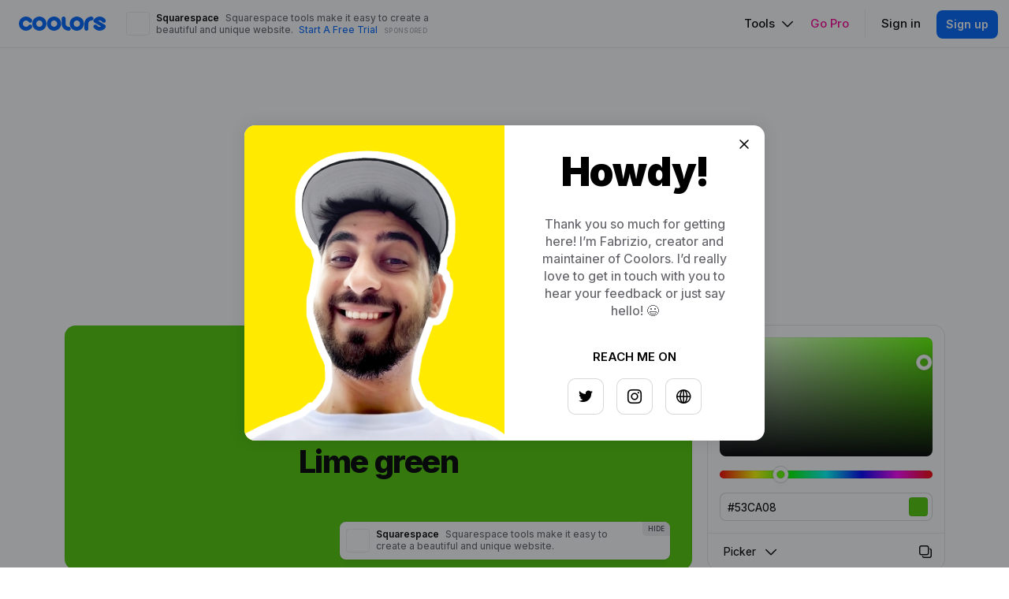

--- FILE ---
content_type: text/html; charset=UTF-8
request_url: https://coolors.co/53ca08
body_size: 200905
content:



<!DOCTYPE html>
<html lang="en" class="">

<head>

	<meta name="google-adsense-account" content="ca-pub-5892419990147516">

	<meta name="google-signin-client_id" content="146868626424-gpemec0apviaeggmkfc1br8tj8gj1q0m.apps.googleusercontent.com">

	<title>#53CA08 Color Info - Coolors</title>

	<meta charset="utf-8">

	<!-- Favicon -->
	<link rel="icon" type="image/png" href="/assets/img/favicon.png">

	<!-- Mobile Meta -->
	<meta name="viewport" content="width=device-width,height=device-height,user-scalable=no,initial-scale=1.0,maximum-scale=1.0,minimum-scale=1.0">

	<!-- Startup configuration -->
	<link rel="manifest" href="/manifest.webmanifest">

	<!-- Seo Meta -->
	<meta name="description" itemprop="description" content="Get useful #53CA08 color information like combinations, blindness simulation, libraries matching and converson in RGB, HSB, HSL and more.">
	<meta name="keywords" itemprop="keywords" content="color scheme, scheme color, color schemes, color theme, color palette, color themes, color palettes, color combinations, color, colors, palettes, hex color wheel, pastel color palette, color wheel, color combination, color pallete, color names, web color schemes, color wheel generator, extract color palette from image, random color palette generator, color schemes generator, ui color palette generator, pretty colors, vintage color, color palette from image">

	<!-- Apple -->
	<!-- <meta name="apple-itunes-app" content="app-id=956480678">
	<meta name="apple-itunes-app" content="app-id=956480678"> -->

	<!-- Open Graph -->
	<meta property="og:title" content="#53CA08 Color Info - Coolors">
	<meta property="og:description" content="Get useful #53CA08 color information like combinations, blindness simulation, libraries matching and converson in RGB, HSB, HSL and more.">
	<meta property="og:image" content="https://coolors.co/assets/img/og_image.png">
	<meta property="og:image:width" content="2400">
	<meta property="og:image:height" content="1260">
	<meta property="og:site_name" content="Coolors.co">
	<meta property="og:url" content="https://coolors.co/53ca08">
	<meta property="og:type" content="website">
	<meta property="fb:app_id" content="849617955070775">
	<meta name="twitter:card" content="summary_large_image">

	<!-- Font -->
	<link href="https://fonts.googleapis.com/css?family=Inter:400,500,600,700,800,900&display=swap" rel="stylesheet">
	<link href="https://fonts.googleapis.com/css?family=IBM+Plex+Mono&display=swap" rel="stylesheet">

	<!-- Style -->
	<link rel="stylesheet" href="/assets/css/dist/style.min.css?v=59" id="css-livereload">
	<link rel="stylesheet" href="/assets/vendor/dist/vendor.min.css?v=9">

	<!-- Icons -->
	<link rel="stylesheet" href="/assets/icon/css/icons.css?v=16">

	<script src="https://challenges.cloudflare.com/turnstile/v0/api.js" async defer type="1c53429a3d17b3254247880d-text/javascript"></script>

	
	<!-- Optimize -->
	<script type="1c53429a3d17b3254247880d-text/javascript">

			var bsa_optimize=document.createElement('script');
			bsa_optimize.type='text/javascript';
			bsa_optimize.async=true;
			bsa_optimize.src='https://cdn4.buysellads.net/pub/coolors.js?'+(new Date()-new Date()%600000);
			(document.getElementsByTagName('head')[0]||document.getElementsByTagName('body')[0]).appendChild(bsa_optimize);

		window.optimize = window.optimize || { queue: [] }
		window.optimize.queue.push(() => {
			window.optimize.pushAll()
		});

	</script>

	
</head>

<body class=" 
		 
		 
		route-color-picker 
		subroute-">

	<!-- Page Loader -->
	<div id="page-loader">
      <div class="spinner spinner--l"></div>
      <p></p>
    </div>
<!-- Header -->

<header id="header">

  <!-- Logo -->
  <a id="header_logo" href="/?home">
    <img src="/assets/img/logo.svg">
  </a>

  <!-- Ad v2 -->
  <!-- <a id="header-ccad" target="_blank">
    <div id="header-ccad_img"></div>
    <div id="header-ccad_text">
      <span id="header-ccad_company"></span>
      <span id="header-ccad_description"></span>
      <span id="header-ccad_cta"></span>
      <span id="header-ccad_disclaimer"></span>
    </div>
    <div id="header-ccad_pixels"></div>
  </a> -->

  <!-- Main nav -->
  <nav class="nav nav--horizontal nav--large-padding" id="header_nav">
    <ul>
      <li>
        <a class="link link--black header_tools-btn">Tools<i class="icon icon-chevron-down-18px _m-l-1"></i></a>

        <!-- Tools Big Menu -->
        <div class="big-menu" id="header_tools-menu">
          <div class="big-menu_left">
            <ul>
              <li>
                <a href="/generate">
                  <img src="/assets/img/menu_icon_generate.svg">
                  <div>
                    <span>Palette Generator</span>
                    <span>Create your palettes in seconds</span>
                  </div>
                </a>
              </li>
              <li>
                <a href="/palettes">
                  <img src="/assets/img/menu_icon_explore.svg">
                  <div>
                    <span>Explore Palettes</span>
                    <span>Browse millions of trending color schemes</span>
                  </div>
                </a>
              </li>
              <li>
                <a href="/image-picker">
                  <img src="/assets/img/menu_icon_image_picker.svg">
                  <div>
                    <span>Image Picker</span>
                    <span>Get beautiful palettes from your photos</span>
                  </div>
                </a>
              </li>
              <li>
                <a href="/contrast-checker">
                  <img src="/assets/img/menu_icon_contrast_checker.svg">
                  <div>
                    <span>Contrast Checker</span>
                    <span>Check the contrast between two colors</span>
                  </div>
                </a>
              </li>
              <li>
                <a href="/visualizer">
                  <img src="/assets/img/menu_icon_visualizer.svg">
                  <div>
                    <span>Palette Visualizer</span>
                    <span>Preview your colors on real designs</span>
                  </div>
                </a>
              </li>
            </ul>
            <div></div>
          </div>
          <div class="big-menu_right">
            <ul>
              <!-- <li>
                <div>Other tools</div>
              </li> -->
              <li><a class="link link--black" href="/colors">List of colors</a></li>
              <li><a class="link link--black" href="/gradients">Browse Gradients</a></li>
              <li><a class="link link--black" href="/gradient-maker">Create a Gradient</a></li>
              <li><a class="link link--black" href="/gradient-palette">Make a Gradient Palette</a></li>
              <li><a class="link link--black" href="/color-picker">Color Picker</a></li>
              <li><a class="link link--black" href="/collage-maker">Collage Maker</a></li>
              <li><a class="link link--black" href="/fonts">List of Fonts</a></li>
              <li><a class="link link--black" href="/image-converter">Image Converter</a></li>
              <li>
                <div>Apps</div>
              </li>
              <li><a class="link link--black" href="https://apps.apple.com/app/coolors/id956480678" target="_blank" rel="noopener noreferrer">iOS App</a></li>
              <li><a class="link link--black" href="https://play.google.com/store/apps/details?id=co.coolors.android" target="_blank" rel="noopener noreferrer">Android App</a></li>
              <li><a class="link link--black" href="https://www.figma.com/community/plugin/1068919813159975006/Coolors" target="_blank" rel="noopener noreferrer">Figma Plugin</a></li>
              <li><a class="link link--black adobe-download-btn" href="" target="_blank" rel="noopener noreferrer">Adobe Extension</a></li>
              <!-- <li><a class="link link--black" href="https://chrome.google.com/webstore/detail/coolors-for-chrome/paebljbhhfgngkcldmbcogmkgegjgmbg" target="_blank" rel="noopener noreferrer">Chrome Extension</a></li> -->
              <!-- <li><a class="link link--black" href="https://www.instagram.com/coolors.co" target="_blank" rel="noopener noreferrer">Instagram Page</a></li> -->
            </ul>
          </div>
        </div>

      </li>

      <!-- <li>
        <a class="link link--black header_works-btn">Works</a>
        <div class="header_dropdown-menu" id="header_works-menu">
          <ul>
            <li>
              <a class="link link--black" href="/works">
                <i class="icon icon-shape-24px"></i>
                <div>Explore works</div>
                <div>Get inspired by beautiful designs</div>
              </a>
            </li>
            <li>
              <a class="link link--black" href="/user/works">
                <i class="icon icon-upload-work-24px "></i>
                <div>Showcase your work</div>
                <div>Show how you are using your palettes</div>
              </a>
            </li>
          </ul>
        </div>
      </li> -->

      <!-- <li>
        <a class="link link--black header_jobs-btn">Jobs</a>
        <div class="header_dropdown-menu" id="header_jobs-menu">
          <ul>
            <li>
              <a class="link link--black" href="/jobs">
                <i class="icon icon-bag-24px"></i>
                <div>Job Board</div>
                <div>Find your next dream job</div>
              </a>
            </li>
            <li>
              <a class="link link--black" href="/jobs/new">
                <i class="icon icon-handshake-24px "></i>
                <div>Post a Job</div>
                <div>Hire talented designers worldwide</div>
              </a>
            </li>
          </ul>
        </div>
      </li> -->

      <li><a class="link link--primary header_go-pro-btn">Go Pro</a></li>
      <li><span class="divider"></span></li>
      <li class="hide-logged"><a class="link link--black header_signin-btn">Sign in</a></li>
      <li class="hide-logged"><a class="btn btn--primary btn--s header_signup-btn">Sign up</a></li>
      <li class="show-logged">

        <a class="link link--secondary header_profile-avatar-btn">
          <div class="avatar avatar--s header_profile-avatar" id="header_profile-avatar">
            <div class="image" style="background-image: url('')"></div>
          </div>
        </a>

        <div id="header_profile-menu">
          <ul>
            <li><a class="link link--black" href="/user">Dashboard</a></li>
            <li>
              <div></div>
            </li>
            <li><a class="link link--black header_profile-btn">Profile</a></li>
            <li><a class="link link--black" href="/account">Account</a></li>
            <li><a class="link link--black header_signout-btn">Sign out</a></li>
          </ul>
        </div>

      </li>
    </ul>
  </nav>

</header>

<!-- Mobile Header -->

<header id="mobile-header">

  <a id="mobile-header_menu-btn">
    <i class="icon icon-menu-16px "></i>
    <i class="icon icon-remove-16px "></i>
  </a>

  <a id="mobile-header_logo" href="/">
    <img src="/assets/img/logo.svg" alt="Logo">
  </a>

</header>

<!-- Mobile Menu -->

<div id="mobile-menu">
  <div id="mobile-menu_overlay"></div>
  <div id="mobile-menu_inner">

  
    <ul>
      <li><a href="/generate">Palette Generator</a></li>
      <li><a href="/palettes">Explore Palettes</a></li>
      <li><a href="/image-picker">Image Picker</a></li>
      <li><a href="/contrast-checker">Contrast Checker</a></li>
      <li><a href="/fonts">List of Fonts</a></li>
    </ul>

    <ul>
      <li>
        <div>Other tools</div>
      </li>
      <li><a href="/colors">List of colors</a></li>
      <li><a href="/gradients">Browse Gradients</a></li>
      <li><a href="/gradient-maker">Create a Gradient</a></li>
      <li><a href="/gradient-palette">Make a Gradient Palette</a></li>
      <li><a href="/color-picker">Color Picker</a></li>
      <li><a href="/collage-maker">Collage Maker</a></li>
      <li><a href="/image-converter">Image Converter</a></li>
    </ul>

    <!-- <ul>
      <li>
        <div>Works</div>
      </li>
      <li><a href="/works">Explore works</a></li>
      <li><a href="/user/works">Showcase your work</a></li>
    </ul> -->

    <!-- <ul>
      <li>
        <div>Jobs</div>
      </li>
      <li><a href="/jobs">Job Board</a></li>
      <li><a href="/jobs/new">Post a Job</a></li>
    </ul> -->

    <ul>
      <li>
        <div>Apps</div>
      </li>
      <li><a href="https://apps.apple.com/app/coolors/id956480678" target="_blank" rel="noopener noreferrer">iOS App</a></li>
      <li><a class="link link--black" href="https://play.google.com/store/apps/details?id=co.coolors.android" target="_blank" rel="noopener noreferrer">Android App</a></li>
      <li><a class="link link--black" href="https://www.figma.com/community/plugin/1068919813159975006/Coolors" target="_blank" rel="noopener noreferrer">Figma Plugin</a></li>
      <!-- <li><a href="https://creative.adobe.com/addons/products/12124#.V6nhWJOLRE4" target="_blank" rel="noopener noreferrer">Adobe Extension</a></li> -->
      <li><a href="https://chrome.google.com/webstore/detail/coolors-for-chrome/paebljbhhfgngkcldmbcogmkgegjgmbg" target="_blank" rel="noopener noreferrer">Chrome Extension</a></li>
      <li><a href="https://www.instagram.com/coolors.co" target="_blank" rel="noopener noreferrer">Instagram Page</a></li>
    </ul>

    <ul id="mobile-menu_signed-out">
      <li>
        <div>Account</div>
      </li>
      <li><a class="header_signin-btn">Sign in</a></li>
      <li><a class="header_signup-btn">Sign up</a></li>
      <li><a href="/pricing" class="header_go-pro-btn">Go Pro</a></li>
    </ul>

    <ul id="mobile-menu_signed-in">
      <li>
        <div>Account</div>
      </li>
      <li><a href="/user">Dashboard</a></li>
      <li><a href="" class="header_profile-btn">Profile</a></li>
      <li><a href="/account">Account</a></li>
      <li><a href="/pricing" class="header_go-pro-btn">Go Pro</a></li>
      <li><a class="header_signout-btn">Sign out</a></li>
    </ul>

  </div>
</div>
<div class="wrapper" id="color-picker-page">
  <div>

    <div class="container container--s">

      <!-- Page Title -->
      <div class="page-title">
        <h1>Color picker</h1>
        <div>Get useful color information like conversion, combinations, blindness simulation and more.</div>
      </div>

    </div>

    <div class="container container--xl">

      <!-- Input -->
      <div id="color-picker-page_input-wrapper">
        <input type="text" class="input input--m" id="color-picker-page_input">
      </div>

      <!-- Preview -->
      <div id="color-picker-page_preview">
        <div id="color-picker-page_preview_color">
          <div id="color-picker-page_preview_hex"></div>
          <div id="color-picker-page_preview_name"></div>
          <a id="color-picker-page_preview_save-btn"><i class="icon icon-heart-18px"></i></a>
          <a id="color-picker-page_preview_fullscreen-btn"><i class="icon icon-arrows-expand-diagonal-18px"></i></a>
        </div>
        <div id="color-picker-page_preview_picker"></div>
      </div>

    </div>

    <!-- <div style="margin-top: 120px">
      <div data-fuse="22873788883"></div>
    </div> -->

      
      <!--<style>

      #a471855877642997575 {
        margin-top: 90px;
        text-align: center;
      }

      #a471855877642997575 a img {
        max-width: 100%;
    width: 728px;
      }

      </style>

      <div id="a471855877642997575">
      <a href="https://skillshare.eqcm.net/c/338081/1082939/4650" target="_blank">
        <img src="https://res.cloudinary.com/coolors/image/upload/v1689691912/abs/4650-1082939.png" border="0" alt=""/>
      </a>
      <img height="0" width="0" src="https://skillshare.eqcm.net/i/338081/1082939/4650" style="position:absolute;visibility:hidden;" border="0" />
      </div> -->



      <!-- Coolors_S2S_Leaderboard_ATF_ROS -->
      <style>
        @media only screen and (min-width: 0px) and (min-height: 0px) {
          div[id^="bsa-zone_1695308711932-9_123456"] {
            min-width: 300px;
            min-height: 50px;
            margin-top: 90px;
          }
        }
        @media only screen and (min-width: 640px) and (min-height: 0px) {
          div[id^="bsa-zone_1695308711932-9_123456"] {
            min-width: 570px;
            min-height: 90px;
          }
        }
      </style>
      <div id="bsa-zone_1695308711932-9_123456"></div>

      
    <div id="color-picker-page_menu">
      <div>
        <a href="conversion" class="link-pill">Conversion</a>
        <a href="variations" class="link-pill">Variations</a>
        <a href="harmonies" class="link-pill">Color harmonies</a>
        <a href="blindness" class="link-pill">Blindness simulator</a>
        <a href="contrast" class="link-pill">Contrast checker</a>
        <a href="libraries" class="link-pill">Color libraries</a>
        <a href="palettes" class="link-pill">Color palettes</a>
      </div>
    </div>

    <div class="container container--xl">

      <!-- Conversion -->
      <div id="color-picker-page_conversion" class="color-picker-page_section" data-section="conversion">
        <h2>Conversion</h2>
        <div>
          <div class="row row--larger-padding">
            <div class="col col--12 col--6--m">
              <table class="table table--striped">
                <tr data-space="hex">
                  <td>HEX</td>
                  <td><i class="icon icon-clone-18px"></i><span></span></td>
                </tr>
                <tr data-space="rgb">
                  <td>RGB</td>
                  <td><i class="icon icon-clone-18px"></i><span></span></td>
                </tr>
                <tr data-space="cmyk">
                  <td>CMYK</td>
                  <td><i class="icon icon-clone-18px"></i><span></span></td>
                </tr>
                <tr data-space="hsb">
                  <td>HSB</td>
                  <td><i class="icon icon-clone-18px"></i><span></span></td>
                </tr>
                <tr data-space="hsl">
                  <td>HSL</td>
                  <td><i class="icon icon-clone-18px"></i><span></span></td>
                </tr>
              </table>
            </div>
            <div class="col col--12 col--6--m">
              <table class="table table--striped">
                <tr data-space="lab">
                  <td>LAB</td>
                  <td><i class="icon icon-clone-18px"></i><span></span></td>
                </tr>
                <tr data-space="xyz">
                  <td>XYZ</td>
                  <td><i class="icon icon-clone-18px"></i><span></span></td>
                </tr>
                <tr data-space="lch">
                  <td>LCH</td>
                  <td><i class="icon icon-clone-18px"></i><span></span></td>
                </tr>
                <tr data-space="luv">
                  <td>LUV</td>
                  <td><i class="icon icon-clone-18px"></i><span></span></td>
                </tr>
                <tr data-space="hwb">
                  <td>HWB</td>
                  <td><i class="icon icon-clone-18px"></i><span></span></td>
                </tr>
              </table>
            </div>
          </div>
        </div>
      </div>

      <!-- Coolors_S2S_Leaderboard_ATF_ROS -->
      <!-- <style>
        @media only screen and (min-width: 0px) and (min-height: 0px) {
          div[id^="bsa-zone_1695308711932-9_123456_1"] {
            min-width: 300px;
            min-height: 50px;
            margin-top: 90px;
          }
        }
        @media only screen and (min-width: 640px) and (min-height: 0px) {
          div[id^="bsa-zone_1695308711932-9_123456_1"] {
            min-width: 570px;
            min-height: 90px;
          }
        }
      </style>
      <div id="bsa-zone_1695308711932-9_123456_1"></div> -->

      <!-- Variations -->
      <div id="color-picker-page_variations" class="color-picker-page_section" data-section="variations">
        <h2>Variations</h2>
        <p>View this color variations of shades, tints, tones, hues and temperatures.</p>

        <div>
        <div class="row row--larger-padding">
          <div class="col">
            <h4>Shades</h4>
            <div class="subtext _m-b-2">A shade is created by adding black to a base color, increasing its darkness. Shades appear more dramatic and richer.</div>
            <div id="color-picker-page_variations_shades"></div>
          </div>

          <div class="col">
            <h4>Tints</h4>
            <div class="subtext _m-b-2">A tint is created by adding white to a base color, increasing its lightness. Tints are likely to look pastel and less intense.</div>
            <div id="color-picker-page_variations_tints"></div>
          </div>

          <div class="col">
            <h4>Tones</h4>
            <div class="subtext _m-b-2">A tone is created by adding gray to a base color, increasing its lightness. Tones looks more sophisticated and complex than base colors.</div>
            <div id="color-picker-page_variations_tones"></div>
          </div>

          <div class="col">
            <h4>Hues</h4>
            <div class="subtext _m-b-2">A hue refers to the basic family of a color from red to violet. Hues are variations of a base color on the color wheel.</div>
            <div id="color-picker-page_variations_hues"></div>
          </div>

          <div class="col">
            <h4>Temperatures</h4>
            <div class="subtext _m-b-2">Color are often divided in cool and warm according to how we perceive them. Greens and blues are cool, whilst reds and yellows are warm.</div>
            <div id="color-picker-page_variations_temperatures"></div>
          </div>

        </div>
        </div>

      </div>

      <!-- Combinations -->
      <div id="color-picker-page_combinations" class="color-picker-page_section" data-section="harmonies">
        <h2>Color harmonies</h2>
        <p>Color harmonies are pleasing color schemes created according to their position on a color wheel. <a href='https://en.wikipedia.org/wiki/Color_theory' class='link link--primary link--hover-underlined' target='_blank' rel='noopener noreferrer'>Learn more</a></p>

        <div>

          <div class="row row--larger-padding" class="color-picker-page_section">
            <div class="col col--12 col--6--m">
              <h4>Analogous</h4>
              <div class="subtext _m-b-2">Analogous color schemes are made by picking three colors that are next to each other on the color wheel. They are perceived as calm and serene.</div>
              <div id="color-picker-page_combinations_analogous"></div>
            </div>
            <div class="col col--12 col--6--m">
              <h4>Complementary</h4>
              <div class="subtext _m-b-2">Complementary color schemes are made by picking two opposite colors on the color wheel. They appear vibrant near to each other.</div>
              <div id="color-picker-page_combinations_complementary"></div>
            </div>
            <div class="col col--12 col--6--m">
              <h4>Split complementary</h4>
              <div class="subtext _m-b-2">Split complementary schemes are like complementary but they uses two adiacent colors of the complement. They are more flexible than complementary ones.</div>
              <div id="color-picker-page_combinations_split-complementary"></div>
            </div>
            <div class="col col--12 col--6--m">
              <h4>Triadic</h4>
              <div class="subtext _m-b-2">Triadic color schemes are created by picking three colors equally spaced on the color wheel. They appear quite contrasted and multicolored.</div>
              <div id="color-picker-page_combinations_triadic"></div>
            </div>
            <div class="col col--12 col--6--m">
              <h4>Tetradic</h4>
              <div class="subtext _m-b-2">Tetradic color schemes are made form two couples of complementary colors in a rectangular shape on the color wheel. They are very versatile, and work best with one dominant color.</div>
              <div id="color-picker-page_combinations_tetradic"></div>
            </div>
            <div class="col col--12 col--6--m">
              <h4>Square</h4>
              <div class="subtext _m-b-2">Square color schemes are like tetradic arranged in a square instead of rectangle. Colors appear even more contrasting.</div>
              <div id="color-picker-page_combinations_square"></div>
            </div>
          </div>

        </div>
      </div>

      <!-- Blindness -->
      <div id="color-picker-page_blindness" class="color-picker-page_section" data-section="blindness">
        <h2>Blindness simulator</h2>
        <p>Check how a color is perceived by color blind people to create accessible designs. <a href='https://en.wikipedia.org/wiki/Color_blindness' class='link link--primary link--hover-underlined' target='_blank' rel='noopener noreferrer'>Learn more</a></p>

        <div>
          <div class="row row--larger-padding">
            <div class="col col--12 col--6--m" id="color-picker-page_blindness_protanopia">
              <div class="color-picker-page_blindness_top">
                <h4>Protanopia</h4>
                <div class="badge"></div>
              </div>
              <div class="subtext _m-b-2">1.3% of men, 0.02% of women</div>
              <div class="color-picker-page_blindness_palette"></div>
            </div>
            <div class="col col--12 col--6--m" id="color-picker-page_blindness_protanomaly">
              <div class="color-picker-page_blindness_top">
                <h4>Protanomaly</h4>
                <div class="badge"></div>
              </div>
              <div class="subtext _m-b-2">1.3% of men, 0.02% of women</div>
              <div class="color-picker-page_blindness_palette"></div>
            </div>
            <div class="col col--12 col--6--m" id="color-picker-page_blindness_deuteranopia">
              <div class="color-picker-page_blindness_top">
                <h4>Deuteranopia</h4>
                <div class="badge"></div>
              </div>
              <div class="subtext _m-b-2">1.2% of men, 0.01% of women</div>
              <div class="color-picker-page_blindness_palette"></div>
            </div>
            <div class="col col--12 col--6--m" id="color-picker-page_blindness_deuteranomaly">
              <div class="color-picker-page_blindness_top">
                <h4>Deuteranomaly</h4>
                <div class="badge"></div>
              </div>
              <div class="subtext _m-b-2">5% of men, 0.35% of women</div>
              <div class="color-picker-page_blindness_palette"></div>
            </div>
            <div class="col col--12 col--6--m" id="color-picker-page_blindness_tritanopia">
              <div class="color-picker-page_blindness_top">
                <h4>Tritanopia</h4>
                <div class="badge"></div>
              </div>
              <div class="subtext _m-b-2">0.001% of men, 0.03% of women</div>
              <div class="color-picker-page_blindness_palette"></div>
            </div>
            <div class="col col--12 col--6--m" id="color-picker-page_blindness_tritanomaly">
              <div class="color-picker-page_blindness_top">
                <h4>Tritanomaly</h4>
                <div class="badge"></div>
              </div>
              <div class="subtext _m-b-2">0.0001% of the population</div>
              <div class="color-picker-page_blindness_palette"></div>
            </div>
            <div class="col col--12 col--6--m" id="color-picker-page_blindness_achromatopsia">
              <div class="color-picker-page_blindness_top">
                <h4>Achromatopsia</h4>
                <div class="badge"></div>
              </div>
              <div class="subtext _m-b-2">0.003% of the population</div>
              <div class="color-picker-page_blindness_palette"></div>
            </div>
            <div class="col col--12 col--6--m" id="color-picker-page_blindness_achromatomaly">
              <div class="color-picker-page_blindness_top">
                <h4>Achromatomaly</h4>
                <div class="badge"></div>
              </div>
              <div class="subtext _m-b-2">0.001% of the population</div>
              <div class="color-picker-page_blindness_palette"></div>
            </div>
          </div>
        </div>
      </div>

      <!-- Contrast -->
      <div id="color-picker-page_contrast" class="color-picker-page_section" data-section="contrast">
        <h2>Contrast checker</h2>
        <p>Verify the contrast of a text on white and black backgrounds. For additional options use <a href='' class='link link--primary link--hover-underlined' target='_blank'>this tool</a>.</p>
        <div>
          <div class="row row--larger-padding">
            <div class="col col--12 col--6--m" id="color-picker-page_contrast_white">
              <div class="color-picker-page_contrast_top">
                <h4>White background</h4>
                <div class="badge"></div>
              </div>
              <div class="color-picker-page_contrast_preview"></div>
            </div>
            <div class="col col--12 col--6--m" id="color-picker-page_contrast_black">
              <div class="color-picker-page_contrast_top">
                <h4>Black background</h4>
                <div class="badge"></div>
              </div>
              <div class="color-picker-page_contrast_preview"></div>
            </div>
          </div>
        </div>
      </div>

      <!-- Libraries -->
      <div id="color-picker-page_libraries" class="color-picker-page_section" data-section="libraries">
        <h2>Color libraries</h2>
        <p>View the most similar correspondences of this color with these popular color libraries.</p>
        <div>
          <div id="color-picker-page_libraries_results" class="card-grid"></div>
        </div>
      </div>

      <!-- Palettes -->
      <div id="color-picker-page_palettes" class="color-picker-page_section" data-section="palettes">
        <h2>Color Palettes</h2>
        <p>Some examples of color palettes with this color. <a href='' class='link link--primary link--hover-underlined' target='_blank'>View more</a></p>
        <div>
          <div id="color-picker-page_palettes_results" class="card-grid"></div>
          <div id="color-picker-page_palettes_no-results">No palettes found.</div>
          <div id="color-picker-page_palettes_loader"><div class="spinner spinner--l"></div></div>
        </div>
      </div>

    </div>

  </div>
</div>

<div id="color-picker-page_cad"></div>

<!-- Footer -->

<footer id="footer">

  <div class="container container--xxl container--fluid">

    <div class="row" id="footer_menu">
      <div class="col col--12 col--auto--m">
        <nav class="nav nav--vertical nav--large-padding">
          <ul>
            <li class="footer_cat-title">Tools</li>
            <li><a class="link link--black" href="/generate">Generate your palettes</a></li>
            <li><a class="link link--black" href="/palettes/palettes">Explore popular palettes</a></li>
            <li><a class="link link--black" href="/image-picker">Extract palette from image</a></li>
            <li><a class="link link--black" href="/contrast-checker">Contrast checker</a></li>
            <li><a class="link link--black" href="/visualizer">Preview palettes on designs</a></li>
            <li><a class="link link--black" href="/image-recolor">Recolor your own design</a></li>
            <li><a class="link link--black" href="/color-picker">Color picker</a></li>
            <li><a class="link link--black" href="/fonts">Browse free fonts</a></li>
            </ul>
        </nav>
      </div>
      <div class="col col--12 col--auto--m">
        <nav class="nav nav--vertical nav--large-padding">
          <ul>
            <li class="footer_cat-title">More</li>
            <li><a class="link link--black" href="/colors">List of colors</a></li>
            <li><a class="link link--black" href="/gradients">Browse gradients</a></li>
            <li><a class="link link--black" href="/gradient-maker">Create a gradient</a></li>
            <li><a class="link link--black" href="/gradient-palette">Make a gradient palette</a></li>
            <li><a class="link link--black" href="/image-converter">Image converter</a></li>
            <li><a class="link link--black" href="/collage-maker">Create a collage</a></li>
            <li><a class="link link--black" href="/font-generator">Font Generator</a></li>
          
            <!-- <li class="footer_cat-title">Works</li>
            <li><a class="link link--black" href="/works">Explore works</a></li>
            <li><a class="link link--black" href="/user/works">Showcase your work</a></li> -->
            
          </ul>
        </nav>
        
      </div>
      <div class="col col--12 col--auto--m">
        <nav class="nav nav--vertical nav--large-padding">
          <ul>
            <!-- <li class="footer_cat-title">Jobs</li>
            <li><a class="link link--black" href="/jobs">Find your next job</a></li>
            <li><a class="link link--black" href="/jobs/new">Post a job</a></li> -->
            <li class="footer_cat-title">Apps</li>
            <li><a class="link link--black" href="https://apps.apple.com/app/coolors/id956480678" target="_blank" rel="noopener noreferrer">iOS App</a></li>
            <li><a class="link link--black" href="https://play.google.com/store/apps/details?id=co.coolors.android" target="_blank" rel="noopener noreferrer">Android App</a></li>
            <li><a class="link link--black" href="https://www.figma.com/community/plugin/1068919813159975006/Coolors" target="_blank" rel="noopener noreferrer">Figma Plugin</a></li>
            <li><a class="link link--black adobe-download-btn" href="" target="_blank" rel="noopener noreferrer">Adobe Extension</a></li>
            <li><a class="link link--black" href="https://chrome.google.com/webstore/detail/coolors-for-chrome/paebljbhhfgngkcldmbcogmkgegjgmbg" target="_blank" rel="noopener noreferrer">Chrome Extension</a></li>
            <li><a class="link link--black" href="https://www.instagram.com/coolors.co" target="_blank" rel="noopener noreferrer">Instagram Page</a></li>
          </ul>
        </nav>
      </div>
      <!-- <div class="col col--12 col--auto--m">
        <nav class="nav nav--vertical nav--large-padding">
          <ul>
            <li class="footer_cat-title">Jobs</li>
            <li><a class="link link--black" href="/jobs">Find your next job</a></li>
            <li><a class="link link--black" href="/jobs/new">Post a job</a></li>
          </ul>
        </nav>
      </div> -->
      <div class="col col--12 col--auto--m">
        <nav class="nav nav--vertical nav--large-padding">
          <ul>
            <li class="footer_cat-title">Company</li>
            <li><a class="link link--black" href="/pricing">Pricing</a></li>
            <li><a class="link link--black" href="/license">License</a></li>
            <li><a class="link link--black" href="/terms-of-service">Terms of service</a></li>
            <li><a class="link link--black" href="/privacy-policy">Privacy policy</a></li>
            <li><a class="link link--black" href="/cookie-policy">Cookie policy</a></li>
            <li><a class="link link--black iubenda-cs-preferences-link">Manage cookies</a></li>
            <li><a class="link link--black" href="https://help.coolors.co" target="_blank" rel="noopener noreferrer">Help center</a></li>
            <li><a class="link link--black" href="/advertise">Advertise</a></li>
            <li><a class="link link--black" href="/account/affiliation">Affiliate</a></li>
            <li><a class="link link--black" href="/contact">Contact</a></li>
            <!-- <li><a class="link link--black" href="/wall-of-love">Wall of Love</a></li> -->
          </ul>
        </nav>
      </div>
    </div>

    <div id="footer_bottom">

      <div id="footer_credits"><div><span></span><span></span><span></span><span></span><span></span></div><div>© Coolors by <a href='http://fabrizio.io' class='link link--black link--hover-underlined' target='_blank'>Fabrizio Bianchi</a>. Let's make something cool!</div></div>
      <!-- <a href="https://www.onepercentfortheplanet.org/" target="_blank" rel="noopener noreferrer"><img src="/assets/img/1_percent.png" id="footer_1-percent"></a> -->
      <div id="footer_language-selector"></div>
      <nav class="nav nav--horizontal nav--large-padding" id="footer_social">
        <ul>
          <li><a class="link link--black" href="https://twitter.com/coolors_co" target="_blank" rel="noopener noreferrer"><i class="icon icon-logo-twitter-24px"></i></a></li>
          <li><a class="link link--black" href="https://www.facebook.com/coolors.co" target="_blank" rel="noopener noreferrer"><i class="icon icon-logo-facebook-24px"></i></a></li>
          <li><a class="link link--black" href="https://pinterest.com/coolors_co" target="_blank" rel="noopener noreferrer"><i class="icon icon-logo-pinterest-24px"></i></a></li>
          <li><a class="link link--black" href="https://www.instagram.com/coolors.co" target="_blank" rel="noopener noreferrer"><i class="icon icon-logo-instagram-24px"></i></a></li>
          <li><a class="link link--black" href="https://www.producthunt.com/posts/coolers" target="_blank" rel="noopener noreferrer"><i class="icon icon-logo-product-hunt-24px"></i></a></li>
        </ul>
      </nav>

    </div>

  </div>

</footer>
    <!-- Other Modules -->
    <!-- Signin -->

<div class="modal modal--xs" id="modal-signin">

  <div class="modal_container">

    <div class="modal_cell">

      <div class="modal_element">

        <div class="modal_title">
          <h2>Sign in</h2>
          <div>Sign in with your email here.</div>
        </div>

        <a class="modal_button-left modal_close-btn btn btn--xs btn--transparent btn--icon">
          <i class="icon icon-xmark-18px"></i>
        </a>

        <div class="modal_body">

          <form id="modal-signin_form" method="post" action="signin">

            <!-- Email -->
            <div class="input-group">
              <!-- <div class="input_icon"> -->
                <input type="text" class="input input--m" name="email" id="modal-signin_email" tabindex="1" placeholder="Email / Username">
                <!-- <i class="icon icon-mail-24px"></i>
              </div> -->
            </div>

            <!-- Password -->
            <div class="input-group input-size-m">
              <div class="input_help-btn input-password-reveal">
                <!-- <div class="input_icon"> -->
                  <input type="password" class="input input--m" name="password" id="modal-signin_password" tabindex="2" placeholder="Password">
                  <!-- <i class="icon icon-lock-outline-24px"></i>
                </div> -->
                <a class="btn btn--xs btn--transparent btn--icon" tabindex="-1">
                  <i class="icon icon-eye-18px"></i>
                  <i class="icon icon-eye-slash-18px"></i>
                </a>
              </div>
            </div>

            <!-- Remember me -->
            <!-- <div class="input-group">
              <input type="checkbox" class="checkbox" name="keep_logged" id="modal-signin_keep-logged" value="true">
              <label for="modal-signin_keep-logged">Remember me</label>
            </div> -->

            <!-- Submit Button -->
            <button type="submit" class="btn btn--m btn--primary" tabindex="3">Sign in</button>

          </form>

          <div class="small-text _m-t-3">By continuing, you agree to our <a href='https://coolors.co/terms-of-service' target='_blank' class='link link--black'>Terms of Service</a>.<br>Read our <a href='https://coolors.co/privacy-policy' target='_blank' class='link link--black'>Privacy Policy</a>.</div>

        </div>

        <div class="modal_footer">

          Forgot password? <a href='' class='link link--primary link--hover-underlined' id='modal-signin_reset-password-btn'>Reset</a><br>
          Don't have an account? <a href='' class='link link--primary link--hover-underlined' id='modal-signin_signup-btn'>Sign up</a>
        </div>

      </div>

    </div>

  </div>

</div>
    <!-- Signup -->

<div class="modal modal--xs" id="modal-signup">

  <div class="modal_container">

    <div class="modal_overlay"></div>

    <div class="modal_cell">

      <div class="modal_element">

        <div class="modal_title">
          <h2>Sign up</h2>
          <div>Create a free account with your email.</div>
        </div>

        <a class="modal_button-left modal_close-btn btn btn--xs btn--transparent btn--icon">
          <i class="icon icon-xmark-18px"></i>
        </a>

        <div class="modal_body">

          <form id="modal-signup_form" method="post" action="signup" autocomplete="off">

            <!-- Full Name -->
            <div class="input-group">
              <!-- <div class="input_icon"> -->
                <input type="text" class="input input--m" id="modal-signup_name" placeholder="Full Name" name="name" autocomplete="false">
                <!-- <i class="icon icon-circle-24px"></i>
              </div> -->
            </div>

            <!-- Email -->
            <div class="input-group">
              <!-- <div class="input_icon"> -->
                <input type="text" class="input input--m" placeholder="Email" name="email" id="modal-signup_email" autocomplete="false">
                <!-- <i class="icon icon-mail-24px"></i>
              </div> -->
            </div>

            <!-- Password -->
            <div class="input-group input-size-m">
              <div class="input_help-btn input-password-reveal">
                <!-- <div class="input_icon"> -->
                  <input type="password" class="input input--m" placeholder="Password" name="password" id="modal-signup_password" autocomplete="false">
                  <!-- <i class="icon icon-lock-outline-24px"></i>
                </div> -->
                <a class="btn btn--xs btn--transparent btn--icon" tabindex="-1">
                  <i class="icon icon-eye-18px"></i>
                  <i class="icon icon-eye-slash-18px"></i>
                </a>
              </div>
            </div>

            <div class="cf-turnstile" data-sitekey="0x4AAAAAAAIVf3Y5hIm-FfxH"></div>

            <!-- Terms -->
            <!-- <div class="input-group _m-b-2">
              <input type="checkbox" class="checkbox" name="terms" id="modal-signup_terms" value="true">
              <label for="modal-signup_terms">I agree to your <a href='/terms-of-service' target='_blank' class='link link--primary link--hover-underlined'>Terms and Conditions</a> and <a href='/privacy-policy' target='_blank' class='link link--primary link--hover-underlined'>Privacy Policy</a></label>
            </div> -->

            <!-- Newsletter -->
            <!-- <div class="input-group">
              <input type="checkbox" class="checkbox" name="newsletter" id="modal-signup_newsletter" value="true">
              <label for="modal-signup_newsletter">I want to subscribe to the newsletter</label>
            </div> -->

            <!-- Submit Button -->
            <button type="submit" class="btn btn--m btn--primary">Create your free account</button>

          </form>

          <div class="small-text _m-t-3">By continuing, you agree to our <a href='https://coolors.co/terms-of-service' target='_blank' class='link link--black'>Terms of Service</a>.<br>Read our <a href='https://coolors.co/privacy-policy' target='_blank' class='link link--black'>Privacy Policy</a>.</div>

        </div>

        <div class="modal_footer">
          Already have an account? <a href='' class='link link--primary link--hover-underlined' id='modal-signup_signin-btn'>Sign in</a>        </div>

      </div>

    </div>

  </div>

</div>

<!-- Signup Success -->

<div class="modal modal--xs" id="modal-signup-success">

    <div class="modal_container">

    <div class="modal_overlay"></div>

    <div class="modal_cell">

      <div class="modal_element">

        <div class="modal_title">
          <h2>You're all set!</h2>
          <div>We're thrilled to have you on board!<br>Enjoy Coolors!</div>
        </div>

        <a class="modal_button-left modal_close-btn btn btn--xs btn--transparent btn--icon">
          <i class="icon icon-xmark-18px"></i>
        </a>

        <div class="modal_body">

          <!-- Alerts -->
          <!-- <div class="alert alert--success">
            You are now registered and signed in. Enjoy Coolors!          </div> -->

          <button type="submit" class="btn btn--m btn--primary modal_close-btn">Okay</button>

        </div>

      </div>

    </div>

  </div>

</div>
    <!-- Reset Password -->

<div class="modal modal--xs" id="modal-reset-password">

  <div class="modal_container">

    <div class="modal_overlay"></div>

    <div class="modal_cell">

      <div class="modal_element">

        <div class="modal_header">
          <div class="modal_header_title">Reset password</div>
        </div>

        <a class="modal_button-left modal_close-btn btn btn--xs btn--transparent btn--icon">
          <i class="icon icon-xmark-18px"></i>
        </a>

        <div class="modal_body">

          <div class="modal_text">Enter your email address below and choose a new password.</div>

          <form id="modal-reset-password_form" method="post" action="reset-password">

            <!-- Email -->
            <div class="input-group">
              <label for="modal-reset-password_email">
                Email / Username                <div class="input_errors input_errors--error">
                  <div>This field is required</div>
                  <div>This email is not registered</div>
                </div>
              </label>
              <!-- <div class="input_icon"> -->
                <input type="text" class="input input--m" placeholder="john@email.com" name="email" id="modal-reset-password_email">
                <!-- <i class="icon icon-mail-24px"></i>
              </div> -->
            </div>

            <!-- Password -->
            <div class="input-group input-size-m">
              <label for="modal-reset-password_password">
                Choose a new password                <div class="input_errors input_errors--error">
                  <div>This field is required</div>
                  <div>Min 8 characters</div>
                </div>
              </label>
              <div class="input_help-btn input-password-reveal">
                <!-- <div class="input_icon"> -->
                  <input type="password" class="input input--m" name="password" id="modal-reset-password_password" placeholder="Min 8 characters">
                  <!-- <i class="icon icon-lock-outline-24px"></i>
                </div> -->
                <a class="btn btn--xs btn--transparent btn--icon" tabindex="-1">
                  <i class="icon icon-eye-18px"></i>
                  <i class="icon icon-eye-slash-18px"></i>
                </a>
              </div>
            </div>

            <!-- Submit Button -->
            <button type="submit" class="btn btn--m btn--primary">Send reset link</button>

          </form>

        </div>

        <div class="modal_footer">
          Back to <a href='' class='link link--primary link--hover-underlined' id='modal-reset-password_signin-btn'>Sign in</a>        </div>

      </div>

    </div>

  </div>
</div>
    <!-- Passcode -->

<div class="modal modal--xs" id="passcode">

  <div class="modal_container">

    <div class="modal_overlay"></div>

    <div class="modal_cell">

      <div class="modal_element">

        <div class="modal_header">
          <div class="modal_header_title" id="passcode_title">Color code</div>
        </div>

        <a class="modal_button-left modal_close-btn btn btn--xs btn--transparent btn--icon">
          <i class="icon icon-xmark-18px"></i>
        </a>

        <div class="modal_body">

          <div class="modal_text" id="passcode_text"></div>

          <form id="passcode_form" method="post" action="passcode-process">

            <input type="hidden" name="id" id="passcode_id">

            <!-- Email -->
            <div class="input-group">

              <label for="passcode_code">
                Color code                <div class="input_errors input_errors--error">
                  <div>This field is required</div>
                  <div>The code is not valid.</div>
                  <div>This code has been already used.</div>
                  <div>This code has expired.</div>
                  <div>Too many attempts. Try again in 1 minute.</div>
                </div>
              </label>

              <input type="text" class="input input--m" name="code" id="passcode_code">

            </div>

            <!-- Submit Button -->
            <button type="submit" class="btn btn--m btn--primary" id="passcode_submit-btn"></button>

          </form>

        </div>

        <div class="modal_footer">
          Email not received? <a href='' class='link link--primary link--hover-underlined' id='passcode_resend-link'>Send again</a><br>
          Do you need help? <a href='/contact' class='link link--primary link--hover-underlined' id='passcode_help-link'>Contact us</a>        </div>

      </div>
    </div>

  </div>
</div>
    <!-- Palette Viewer -->

<div class="modal modal--s" id="palette-viewer">

  <div class="modal_container">

    <div class="modal_cell">

      <div class="modal_element">

        <div class="modal_element_inner">

          <div class="modal_header">
            <div class="modal_header_title" id="palette-viewer_title"></div>
          </div>

          <a class="modal_button-left modal_close-btn btn btn--xs btn--transparent btn--icon">
            <i class="icon icon-xmark-18px"></i>
          </a>
          <a class="modal_button-right btn btn--icon btn--xs btn--transparent" id="palette-viewer_more-btn">
            <i class="icon icon-dots-18px"></i>
          </a>

          <div id="palette-viewer_color"><ul></ul></div>
          <div id="palette-viewer_palette"></div>

        </div>

      </div>
    </div>

  </div>

</div>
    <!-- Palette Exporter -->

<div class="modal modal--s" id="palette-exporter">

  <div class="modal_container">

    <div class="modal_overlay"></div>

    <div class="modal_cell">

      <div class="modal_element">

        <div class="modal_header">
          <div class="modal_header_title">Export Palette</div>
        </div>
        <a class="modal_button-left modal_close-btn btn btn--xs btn--transparent btn--icon">
          <i class="icon icon-xmark-18px"></i>
        </a>

        <div class="modal_body">

          <div id="palette-exporter_loader">
            <div class="spinner spinner--l spinner--auto spinner--center"></div>
          </div>

          <div id="palette-exporter_links">
            <a href="" class="link link--black" data-type="url"><i class="icon icon-link-3-thin-18px"></i>URL</a>
            <a href="" class="link link--black" data-type="quick"><i class="icon icon-users-6-thin-18px"></i>Share</a>
            <a href="" class="link link--black" data-type="pdf"><i class="icon icon-page-thin-18px"></i>PDF</a>
            <a href="" class="link link--black" data-type="image"><i class="icon icon-photo-thin-18px"></i>Image</a>
            <a href="" class="link link--black" data-type="scss"><i class="icon icon-css-thin-18px"></i>CSS</a>
            <a href="" class="link link--black" data-type="ase"><i class="icon icon-color-palette-thin-18px"></i>ASE</a>
            <a href="" class="link link--black" data-type="svg"><i class="icon icon-edit-square-thin-18px"></i>SVG</a>
            <a href="" class="link link--black" data-type="code"><i class="icon icon-scroll-text-thin-18px"></i>Code</a>
            <a href="" class="link link--black" data-type="widget"><i class="icon icon-window-code-thin-18px"></i>Embed</a>
            <!-- <a href="" class="link link--black" data-type="email"><i class="icon icon-mail-24px"></i>Email</a> -->
            <a href="" class="link link--black" data-type="facebook"><i class="icon icon-logo-facebook-32px"></i>Facebook</a>
            <a href="" class="link link--black" data-type="twitter"><i class="icon icon-logo-x-32px"></i>X</a>
            <a href="" class="link link--black" data-type="pinterest"><i class="icon icon-logo-pinterest-32px"></i>Pinterest</a>
          </div>
        </div>
      </div>
    </div>
  </div>
</div>
    <!-- Palette PDF Exporter -->

<div class="modal modal--s" id="palette-pdf-exporter">

  <div class="modal_container">

    <div class="modal_overlay"></div>

    <div class="modal_cell">

      <div class="modal_element">

        <div class="modal_header">
          <div class="modal_header_title">Export palette as PDF</div>
        </div>

        <a class="modal_button-left modal_close-btn btn btn--xs btn--transparent btn--icon">
          <i class="icon icon-xmark-18px"></i>
        </a>

        <nav class="nav nav--horizontal nav--large-padding modal_nav">
          <ul>
            <li><a href="general" class="link link--secondary is-active" data-toggle="tab">General</a></li>
            <li><a href="labels" class="link link--secondary" data-toggle="tab">Labels</a></li>
            <li><a href="spaces" class="link link--secondary" data-toggle="tab">Spaces</a></li>
            <li><a href="maps" class="link link--secondary" data-toggle="tab">Pages</a></li>
            <li><a href="options" class="link link--secondary" data-toggle="tab">Options</a></li>
          </ul>
        </nav>

        <form id="palette-pdf-exporter_form">

          <div class="modal_body">

            <!-- General Tab -->

            <div data-tab="general">

              <!-- Title -->
              <div class="input-group">
                <label for="palette-pdf-exporter_title">Title</label>
                <input type="text" class="input input--m" name="title" id="palette-pdf-exporter_title" autofocus>
              </div>

              <!-- Description -->
              <div class="input-group _m-b-0"> 
                <label for="palette-pdf-exporter_description">Description<div class="pro-star"></div></label>
                <textarea class="textarea textarea--m" name="description" id="palette-pdf-exporter_description"></textarea>
              </div>

            </div>

            <!-- Labels Tab -->

            <div data-tab="labels">
              <div class="input-group">
                <label>Colors Label<div class="pro-star"></div></label>
                <input type="text" class="input input--m" name="label" id="palette-pdf-exporter_label">
              </div>
              <div id="palette-pdf-exporter_labels_selector"></div>
            </div>

            <!-- Spaces Tab -->

            <div data-tab="spaces">

              <div class="input-group _m-b-0">
                <label for="palette-pdf-exporter_spaces">Color Spaces</label>
                <div id="palette-pdf-exporter_spaces-container"></div>
              </div>

            </div>

            <div data-tab="maps">

              <!-- Maps -->
              <div class="input-group _m-b-0">
                <label for="palette-pdf-exporter_maps">Pages</label>
                <div id="palette-pdf-exporter_maps-container"></div>
              </div>

            </div>

            <!-- Options Tab -->

            <div data-tab="options">
              <div class="input-group _m-b-0">
                <input type="checkbox" class="checkbox" id="palette-pdf-exporter_whitelabel-logo" value="true">
                <label for="palette-pdf-exporter_whitelabel-logo">Use my custom <a href='/account/settings' class='link link--primary link--hover-underlined' target='_blank'>logo</a><div class="pro-star _m-l-1"></div></label>
              </div>
            </div>

          </div>

          <!-- Export Button -->
          <div class="modal_footer">
            <div class="modal_footer_btns">
              <button type="submit" class="btn btn--m btn--primary" id="palette-pdf-exporter_submit-btn">Export</button>
            </div>
          </div>

        </form>

      </div>
    </div>
  </div>
</div>
    <!-- Palettes PDF Exporter -->

<div class="modal modal--s" id="palettes-pdf-exporter">

  <div class="modal_container">

    <div class="modal_overlay"></div>

    <div class="modal_cell">

      <div class="modal_element">

        <div class="modal_header">
          <div class="modal_header_title">Export as PDF</div>
        </div>

        <a class="modal_button-left modal_close-btn btn btn--xs btn--transparent btn--icon">
          <i class="icon icon-xmark-18px"></i>
        </a>

        <form id="palettes-pdf-exporter_form">

          <div class="modal_body">

            <!-- Title -->
            <div class="input-group">
              <label for="palettes-pdf-exporter_title">Title</label>
              <input type="text" class="input input--m" name="title" id="palettes-pdf-exporter_title" autofocus>
            </div>

            <!-- Description -->
            <div class="input-group _m-b-3">
              <label for="palettes-pdf-exporter_description">Description</label>
              <textarea class="textarea textarea--m" name="description" id="palettes-pdf-exporter_description" style="height:100px"></textarea>
            </div>

            <!-- Whitelabel -->
            <div class="input-group _m-b-0">
              <input type="checkbox" class="checkbox" id="palettes-pdf-exporter_whitelabel-logo" value="true">
              <label for="palettes-pdf-exporter_whitelabel-logo">Use my custom <a href='/account/settings' class='link link--primary link--hover-underlined' target='_blank'>logo</a><div class="pro-star _m-l-1"></div></label>
            </div>

          </div>

          <!-- Export Button -->
          <div class="modal_footer">
            <div class="modal_footer_btns">
              <button type="submit" class="btn btn--m btn--primary" id="palettes-pdf-exporter_submit-btn">Export</button>
            </div>
          </div>

        </form>

      </div>
    </div>
  </div>
</div>
    <!-- Palette PDF Exporter -->

<div class="modal modal--s" id="palette-image-exporter">

  <div class="modal_container">

    <div class="modal_overlay"></div>

    <div class="modal_cell">

      <div class="modal_element">

        <div class="modal_header">
          <div class="modal_header_title">Export palette as image</div>
        </div>

        <a class="modal_button-left modal_close-btn btn btn--xs btn--transparent btn--icon">
          <i class="icon icon-xmark-18px"></i>
        </a>

        <nav class="nav nav--horizontal nav--large-padding modal_nav">
          <ul>
            <li><a href="general" class="link link--secondary is-active" data-toggle="tab">General</a></li>
            <li><a href="labels" class="link link--secondary" data-toggle="tab">Labels</a></li>
            <li><a href="options" class="link link--secondary" data-toggle="tab">Options</a></li>
          </ul>
        </nav>

        <form id="palette-image-exporter_form">

          <div class="modal_body">

            <!-- General Tab -->

            <div data-tab="general">

              <!-- Title -->
              <div class="input-group">
                <label for="palette-image-exporter_title">Title</label>
                <input type="text" class="input input--m" name="title" id="palette-image-exporter_title" autofocus>
              </div>

              <!-- Space -->
              <div class="input-group _m-b-0">
                <label for="palette-image-exporter_space">Color Space</label>
                <div id="palette-image-exporter_space"></div>
              </div>

            </div>

            <!-- Labels Tab -->

            <div data-tab="labels">
              <div class="input-group">
                <label>Colors Label<div class="pro-star"></div></label>
                <input type="text" class="input input--m" name="label" id="palette-image-exporter_label">
              </div>
              <div id="palette-image-exporter_labels_selector"></div>
            </div>

            <!-- Options Tab -->

            <div data-tab="options">

              <div class="input-group _m-b-0">
                <input type="checkbox" class="checkbox" id="palette-image-exporter_whitelabel-logo" value="true">
                <label for="palette-image-exporter_whitelabel-logo">Use my custom <a href='/account/settings' class='link link--primary link--hover-underlined' target='_blank'>logo</a><div class="pro-star _m-l-1"></div></label>
              </div>

            </div>

          </div>

          <!-- Export Button -->
          <div class="modal_footer">
            <div class="modal_footer_btns">
              <button type="submit" class="btn btn--m btn--primary" id="palette-image-exporter_submit-btn">Export</button>
            </div>
          </div>


        </form>

      </div>
    </div>
  </div>
</div>
    <!-- Palette Saver -->

<div class="modal modal--s" id="palette-saver">

  <div class="modal_container">

    <div class="modal_overlay"></div>

    <div class="modal_cell">

      <div class="modal_element">

        <div class="modal_header">
          <div class="modal_header_title" id="palette-saver_title"></div>
        </div>

        <a class="modal_button-left modal_close-btn btn btn--xs btn--transparent btn--icon">
          <i class="icon icon-xmark-18px"></i>
        </a>

        <nav class="nav nav--horizontal nav--large-padding modal_nav">
          <ul>
            <li><a href="info" class="link link--secondary is-active" data-toggle="tab">Info</a></li>
            <li><a href="colors" class="link link--secondary" data-toggle="tab">Colors</a></li>
            <li><a href="projects" class="link link--secondary" data-toggle="tab">Projects</a></li>
            <li><a href="collections" class="link link--secondary" data-toggle="tab">Collections</a></li>
            <li><a href="image" class="link link--secondary" data-toggle="tab">Image</a></li>
          </ul>
        </nav>

        <form id="palette-saver_form">

          <div class="modal_body">

            <!-- Info Tab -->

            <div data-tab="info">

              <!-- Name -->
              <div class="input-group input-size-m">
                <label for="palette-saver_name">Name</label>
                <!-- <div class="input_help-btn"> -->
                  <input type="text" class="input input--m" autocomplete="off" data-1p-ignore placeholder="My new palette" name="name" id="palette-saver_name">
                  <!-- <a class="btn btn--xs btn--gray btn--icon" id="palette-saver_name-ai-btn" data-tooltip="Generate with Coolors AI<span><i>BETA</i></span>">
                    <svg xmlns="http://www.w3.org/2000/svg" width="18" height="18" viewBox="0 0 18 18">
                      <path d="M9.4,2.3l1.7,4.3c0,0.1,0.1,0.2,0.2,0.2l4.3,1.7c0.3,0.1,0.3,0.6,0,0.7l-4.3,1.7c-0.1,0-0.2,0.1-0.2,0.2	l-1.7,4.3c-0.1,0.3-0.6,0.3-0.7,0l-1.7-4.3c0-0.1-0.1-0.2-0.2-0.2L2.3,9.4C2,9.2,2,8.8,2.3,8.6l4.3-1.7c0.1,0,0.2-0.1,0.2-0.2	l1.7-4.3C8.8,2,9.2,2,9.4,2.3z" stroke-width="1.5" stroke-linecap="round" stroke-linejoin="round"></path>
                      <path  d="M9.4,2.3l1.7,4.3c0,0.1,0.1,0.2,0.2,0.2l4.3,1.7c0.3,0.1,0.3,0.6,0,0.7l-4.3,1.7c-0.1,0-0.2,0.1-0.2,0.2	l-1.7,4.3c-0.1,0.3-0.6,0.3-0.7,0l-1.7-4.3c0-0.1-0.1-0.2-0.2-0.2L2.3,9.4C2,9.2,2,8.8,2.3,8.6l4.3-1.7c0.1,0,0.2-0.1,0.2-0.2	l1.7-4.3C8.8,2,9.2,2,9.4,2.3z" stroke-width="1.5" stroke-linecap="round" stroke-linejoin="round"></path>
                    </svg>
                  </a> -->
                <!-- </div> -->
              </div>

              <!-- Description -->
              <div class="input-group">
                <label for="palette-saver_description">Description</label>
                <textarea type="text" class="textarea textarea--m" name="description" id="palette-saver_description" maxlength="300"></textarea>
              </div>

              <!-- Tags -->
              <div class="input-group _m-b-0">
                <label for="palette-saver_tags">Tags</label>
                <div id="palette-saver_tags"></div>
              </div>

            </div>

            <!-- Projects Tab -->

            <div data-tab="projects">

              <!-- Projects -->
              <div class="input-group">
                <label for="palette-saver_projects">Select projects</label>
                <div id="palette-saver_projects-container"></div>
              </div>

              <!-- New project -->
              <div class="input-group input-size-m _m-b-0">
                <div class="input_help-btn">
                  <input type="text" class="input input--m" id="palette-saver_new-project_input" placeholder="New project">
                  <a class="btn btn--xs btn--gray" id="palette-saver_new-project_btn">
                    <span>Add</span>
                  </a>
                </div>
              </div>

            </div>

            <!-- Collections Tab -->

            <div data-tab="collections">

              <!-- Collections -->
              <div class="input-group">
                <label for="palette-saver_collections">Select collections</label>
                <div id="palette-saver_collections-container"></div>
              </div>

              <!-- New collection -->
              <div class="input-group input-size-m _m-b-0">
                <div class="input_help-btn">
                  <input type="text" class="input input--m" id="palette-saver_new-collection_input" placeholder="New collection">
                  <a class="btn btn--xs btn--gray" id="palette-saver_new-collection_btn">
                    <span>Add</span>
                  </a>
                </div>
              </div>

            </div>

            <!-- Colors Tab -->

            <div id="palette-saver_colors-container" data-tab="colors">
              <div class="input-group">
                <label for="palette-saver_colors_description_input">Label</label>
                <input type="text" class="input input--m" name="name" id="palette-saver_colors_description_input" maxlength="100">
              </div>
              <div class="input-group">
                <label>Color</label>
                <div id="palette-saver_colors_input"></div>
              </div>
              <!-- <div class="input-group">
                <label for="palette-saver_colors_size_input">Size</label>
                <input type="text" class="input input--m" name="name" id="palette-saver_colors_size_input" maxlength="100">
              </div> -->
              <div id="palette-saver_colors_selector"></div>
            </div>

            <!-- Image Tab -->

            <div data-tab="image">

            <div class="modal_text">Add context to your palette by pairing it with an image.<div class="pro-star _m-l-1"></div></div>

              <div id="palette-saver_image-preview">
                <div id="palette-saver_image_btns">
                  <div class="btn btn--xs btn--over-color btn--inline" id="palette-saver_image_picker-btn">Use picker image</div>
                  <div class="btn btn--xs btn--icon btn--over-color" id="palette-saver_image_browse-btn"><i class="icon icon-desktop-arrow-up-18px"></i></div>
                  <div class="btn btn--xs btn--icon btn--over-color" id="palette-saver_image_remove-btn"><i class="icon icon-xmark-18px"></i></div>
                </div>
              </div>

            </div>

          </div>

          <!-- Footer -->

          <div class="modal_footer">
            <div class="modal_footer_btns">
              <button type="submit" class="btn btn--m btn--primary" id="palette-saver_save-btn">
                Save              </button>
            </div>
          </div>

        </form>

      </div>
    </div>
  </div>
</div>
    <!-- Project Saver -->

<div class="modal modal--xs" id="project-saver">

  <div class="modal_container">

    <div class="modal_overlay"></div>

    <div class="modal_cell">

      <div class="modal_element">

        <div class="modal_header">
          <div class="modal_header_title" id="project-saver_title"></div>
        </div>

        <a class="modal_button-left modal_close-btn btn btn--xs btn--transparent btn--icon">
          <i class="icon icon-xmark-18px"></i>
        </a>

        <form id="project-saver_form">

          <div class="modal_body">

            <!-- Name -->
            <div class="input-group _m-b-0">
              <label for="project-saver_name">
                Name                <div class="input_errors input_errors--error">
                  <div>This field is required</div>
                </div>
              </label>
              <input type="text" class="input input--m" name="name" id="project-saver_name" maxlength="50" placeholder="My new project">
            </div>

            <!-- Private -->
            <div class="input-group _m-b-0 _m-t-3">
              <input type="checkbox" class="checkbox" name="private" id="project-saver_private" value="true">
              <label for="project-saver_private">Private<i class="icon icon-info-16px _m-l-1" data-tooltip-delay="0" data-tooltip="Hide this project and all the contained items from the profile"></i></label>
            </div>

          </div>

          <!-- Footer -->

          <div class="modal_footer">
            <div class="modal_footer_btns">
              <button type="submit" class="btn btn--m btn--primary" id="project-saver_save-btn">
                Save              </button>
            </div>
          </div>

        </form>

      </div>
    </div>
  </div>
</div>
    <!-- Collection Saver -->

<div class="modal modal--xs" id="collection-saver">

  <div class="modal_container">

    <div class="modal_overlay"></div>

    <div class="modal_cell">

      <div class="modal_element">

        <div class="modal_header">
          <div class="modal_header_title" id="collection-saver_title"></div>
        </div>

        <a class="modal_button-left modal_close-btn btn btn--xs btn--transparent btn--icon">
          <i class="icon icon-xmark-18px"></i>
        </a>

        <form id="collection-saver_form">

          <div class="modal_body">

            <!-- Name -->
            <div class="input-group _m-b-0">
              <label for="collection-saver_name">
                Name                <div class="input_errors input_errors--error">
                  <div>This field is required</div>
                </div>
              </label>
              <input type="text" class="input input--m" maxlength="50" placeholder="My new collection" name="name" id="collection-saver_name">
            </div>

            <!-- Private -->
            <div class="input-group _m-b-0 _m-t-3">
              <input type="checkbox" class="checkbox" name="private" id="collection-saver_private" value="true">
              <label for="collection-saver_private">Private<i class="icon icon-info-16px _m-l-1" data-tooltip-delay="0" data-tooltip="Hide this collection and all the contained items from the profile"></i></label>
            </div>

          </div>

          <!-- Footer -->

          <div class="modal_footer">
            <div class="modal_footer_btns">
              <button type="submit" class="btn btn--m btn--primary" id="collection-saver_save-btn">
                Save              </button>
            </div>
          </div>

        </form>

      </div>
    </div>
  </div>
</div>
    <div class="modal modal--xs" id="color-saver">

  <div class="modal_container">

    <div class="modal_overlay"></div>

    <div class="modal_cell">

      <div class="modal_element">

        <div class="modal_header">
          <div class="modal_header_title" id="color-saver_title"></div>
        </div>

        <a class="modal_button-left modal_close-btn btn btn--xs btn--transparent btn--icon">
          <i class="icon icon-xmark-18px"></i>
        </a>

        <a class="modal_button-right btn btn--icon btn--xs btn--transparent" id="color-saver_help-btn">
          <i class="icon icon-circle-question-18px"></i>
        </a>

        <form id="color-saver_form">

          <div class="modal_body">

            <!-- Name -->
            <div class="input-group">
              <label for="color-saver_name">Name</label>
              <input type="text" class="input input--m" placeholder="My new color" name="name" id="color-saver_name">
            </div>

            <!-- Color -->
            <div class="input-group _m-b-0">
              <label for="color-saver_color">
                Color                <div class="input_errors input_errors--error">
                  <div>This field is required</div>
                  <div>Color already saved</div>
                </div>
              </label>
              <input type="text" class="input input--m" name="color" id="color-saver_color">
            </div>

          </div>

          <!-- Footer -->
          <div class="modal_footer">
            <div class="modal_footer_btns">
              <button type="submit" class="btn btn--m btn--primary" id="color-saver_save-btn">
                Save              </button>
            </div>
          </div>

        </form>

      </div>
    </div>
  </div>
</div>    <!-- Gradient Saver -->

<div class="modal modal--s" id="gradient-saver">

  <div class="modal_container">

    <div class="modal_overlay"></div>

    <div class="modal_cell">

      <div class="modal_element">

        <div class="modal_header">
          <div class="modal_header_title" id="gradient-saver_title"></div>
        </div>

        <a class="modal_button-left modal_close-btn btn btn--xs btn--transparent btn--icon">
          <i class="icon icon-xmark-18px"></i>
        </a>

        <nav class="nav nav--horizontal nav--large-padding modal_nav">
          <ul>
            <li><a href="info" class="link link--secondary is-active" data-toggle="tab">Info</a></li>
            <li><a href="colors" class="link link--secondary" data-toggle="tab">Colors</a></li>
            <li><a href="projects" class="link link--secondary" data-toggle="tab">Projects</a></li>
            <li><a href="collections" class="link link--secondary" data-toggle="tab">Collections</a></li>
          </ul>
        </nav>

        <form id="gradient-saver_form">

          <div class="modal_body">

            <div data-tab="info">

              <!-- Name -->
              <div class="input-group">
                <label for="gradient-saver_name">Name</label>
                <input type="text" class="input input--m" placeholder="My new gradient" name="name" id="gradient-saver_name">
              </div>

              <!-- Description -->
              <div class="input-group">
                <label for="gradient-saver_description">Description</label>
                <textarea type="text" class="textarea textarea--m" name="description" id="gradient-saver_description" maxlength="300"></textarea>
              </div>

              <!-- Tags -->
              <div class="input-group _m-b-0">
                <label for="gradient-saver_tags">Tags</label>
                <div id="gradient-saver_tags"></div>
              </div>

            </div>


            <div data-tab="colors">

              <div class="input-group">
                <label>Preview</label>
                <div id="gradient-saver_preview"></div>
              </div>

              <div class="input-group">
                <label>Colors</label>
                <div id="gradient-saver_colors_input"></div>
              </div>

              <div id="gradient-saver_colors_selector"></div>

            </div>

            <!-- Projects Tab -->

            <div data-tab="projects">

              <!-- Projects -->
              <div class="input-group">
                <label for="gradient-saver_projects">Select projects</label>
                <div id="gradient-saver_projects-container"></div>
              </div>

              <!-- New project -->
              <div class="input-group input-size-m _m-b-0">
                <div class="input_help-btn">
                  <input type="text" class="input input--m" id="gradient-saver_new-project_input" placeholder="New project">
                  <a class="btn btn--xs btn--gray" id="gradient-saver_new-project_btn">
                    <span>Add</span>
                  </a>
                </div>
              </div>

            </div>

            <!-- Collections Tab -->

            <div data-tab="collections">

              <!-- Collections -->
              <div class="input-group">
                <label for="gradient-saver_collections">Select collections</label>
                <div id="gradient-saver_collections-container"></div>
              </div>

              <!-- New collection -->
              <div class="input-group input-size-m _m-b-0">
                <div class="input_help-btn">
                  <input type="text" class="input input--m" id="gradient-saver_new-collection_input" placeholder="New collection">
                  <a class="btn btn--xs btn--gray" id="gradient-saver_new-collection_btn">
                    <span>Add</span>
                  </a>
                </div>
              </div>

            </div>

          </div>

          <!-- Footer -->

          <div class="modal_footer">
            <div class="modal_footer_btns">
              <button type="submit" class="btn btn--m btn--primary" id="gradient-saver_save-btn">
                Save              </button>
            </div>
          </div>

        </form>

      </div>
    </div>
  </div>
</div>    <!-- Image Browser -->

<div class="modal modal--s" id="image-browser">

  <div class="modal_container">

    <div class="modal_overlay"></div>

    <div class="modal_cell">

      <div class="modal_element">

        <div class="modal_header">
          <div class="modal_header_title">Select image</div>
        </div>

        <a class="modal_button-left modal_close-btn btn btn--xs btn--transparent btn--icon">
          <i class="icon icon-xmark-18px"></i>
        </a>

        <nav class="nav nav--horizontal nav--large-padding modal_nav">
          <ul>
            <li><a href="browse" class="link link--secondary is-active" data-toggle="tab">Upload</a></li>
            <li><a href="url" class="link link--secondary is-active" data-toggle="tab">URL</a></li>
            <li><a href="camera" class="link link--secondary" data-toggle="tab">Camera</a></li>
            <li><a href="search" class="link link--secondary" data-toggle="tab">Stock</a></li>
          </ul>
        </nav>

        <!-- Browse -->
        <div class="modal_body" data-tab="browse" id="image-browser_browse">

          <!-- Browse Area -->
          <div id="image-browser_browse_area">

            <div id="image-browser_browse_button">
              <i class="icon icon-photo-18px"></i>
              <div id="image-browser_browse_label">Browse or drop image</div>
              <div id="image-browser_browse_error">Wrong file type or size (max 10 MB).</div>
            </div>

            <input type="file" id="image-browser_browse_input">

          </div>

          <!-- Browse Spinner -->
          <div id="image-browser_browse_loader">
            <div class="spinner spinner--l spinner--auto spinner--center"></div>
          </div>
        </div>

        <!-- Url -->
        <div class="modal_body" data-tab="url" id="image-browser_url">

          <form id="image-browser_url_form">

            <div class="input-group">
              <label for="image-browser-url">
                Image URL                <div class="input_errors input_errors--error">
                  <div>This field is required</div>
                </div>
              </label>
              <input type="text" class="input input--m" id="image-browser_url_input" placeholder="https://">
            </div>

            <button type="submit" class="btn btn--m btn--primary" id="image-browser_url_ok-btn">OK</button>

          </form>

        </div>

        <div class="modal_body" data-tab="search" id="image-browser_search">

          <!-- Search -->
          <div id="image-browser_search_query">
            <div class="input-group _m-b-0">
              <input type="text" class="input input--m" placeholder="Search photos via Unsplash" id="image-browser_search_query-input">
            </div>
          </div>

          <div id="image-browser_search_results">

            <!-- Search Photos -->
            <div id="image-browser_search_photos"></div>

            <!-- Search Spinner -->
            <div id="image-browser_search_loader">
              <div class="spinner spinner--l spinner--auto spinner--center"></div>
            </div>

            <!-- Search No Results -->
            <div id="image-browser_search_no-results"><div>No photos found.</div></div>

            <!-- Search Error -->
            <div id="image-browser_search_error"><div>Not available. Please try later.</div></div>
          </div>

        </div>

        <!-- Camera -->
        <div class="modal_body" data-tab="camera" id="image-browser_camera">

          <div id="image-browser_camera_allow">
            <i class="icon icon-webcam-thin-18px"></i>
            <div id="image-browser_camera_text-allow">Allow access to your camera...</div>
            <div id="image-browser_camera_text-error-not-found">Camera not available.</div>
            <div id="image-browser_camera_text-error-not-supported">Not supported by your device.</div>
            <div id="image-browser_camera_text-error-denied">Camera access denied.</div>
          </div>

          <div id="image-browser_camera_take">
            <div id="image-browser_camera_take_video-wrapper" class="_m-b-3">
              <video id="image-browser_camera_take_video"></video>
              <div id="image-browser_camera_take_countdown"></div>
            </div>

            <div id="image-browser_camera_take_taken-btns">
              <div class="row">
                <div class="col">
                  <button type="button" class="btn btn--m btn--secondary" id="image-browser_camera_retake-btn">Retake</button>
                </div>
                <div class="col">
                  <button type="button" class="btn btn--m btn--primary" id="image-browser_camera_send-btn">Use this photo</button>
                </div>
              </div>
            </div>

            <button type="button" class="btn btn--m btn--primary" id="image-browser_camera_take-btn">Take</button>
          </div>

        </div>

      </div>
    </div>
  </div>
</div>
    <!-- Image Picker -->

<div class="modal modal--s" id="modal-image-picker">

  <div class="modal_container">

    <div class="modal_overlay"></div>

    <div class="modal_cell">

      <div class="modal_element">

        <div class="modal_header">
          <div class="modal_header_title">Image picker</div>
        </div>

        <a class="modal_button-right link link--primary" id="modal-image-picker_ok-btn">OK</a>
        <a class="modal_button-right link link--primary" id="modal-image-picker_next-btn">Next</a>
        <a class="modal_button-left modal_close-btn btn btn--xs btn--transparent btn--icon">
          <i class="icon icon-xmark-18px"></i>
        </a>

        <div class="modal_body">

          <div id="modal-image-picker_image-container">
            <div id="modal-image-picker_image-element">
              <div id="modal-image-picker_cursor">
                <div id="modal-image-picker_cursor_inner">
                  <div></div>
                  <span><canvas></canvas></span>
                </div>
              </div>
              <canvas id="modal-image-picker_image_canvas"></canvas>
            </div>
          </div>

          <div id="modal-image-picker_palette"></div>

          <div id="modal-image-picker_palettes">
            <div id="modal-image-picker_palettes_colors"><input type="text"></div>
            <div id="modal-image-picker_palettes_number">
              <a id="modal-image-picker_palettes_number_remove-btn" class="btn-round"><i class="icon icon-delete-12px"></i></a>
              <a id="modal-image-picker_palettes_number_add-btn" class="btn-round"><i class="icon icon-add-12px"></i></a>
            </div>
          </div>
        </div>
      </div>
    </div>
  </div>
</div>
    <!-- Collage Maker -->

<div class="modal modal--s" id="modal-collage-maker">

  <div class="modal_container">

    <div class="modal_overlay"></div>

    <div class="modal_cell">

      <div class="modal_element">

        <div class="modal_header">
          <div class="modal_header_title">Collage maker</div>
        </div>

        <a class="modal_button-left modal_close-btn btn btn--xs btn--transparent btn--icon">
          <i class="icon icon-xmark-18px"></i>
        </a>
        <a class="modal_button-right link link--primary" id="modal-collage-maker_export-btn">Export</a>

        <div class="modal_body">

          <div id="modal-collage-maker_preview-container">
            <div id="modal-collage-maker_preview-element"></div>
          </div>

          <div id="modal-collage-maker_thumbs">
            <div class="modal-collage-maker_thumbs_scroller" id="modal-collage-maker_thumbs_styles_scroller" data-tab="styles">
              <div id="modal-collage-maker_thumbs_styles"></div>
              <a href="" data-dir="-1" class="btn-round"><i class="icon icon-left-arrow-12px"></i></a>
              <a href="" data-dir="+1" class="btn-round"><i class="icon icon-right-arrow-12px"></i></a>
            </div>
            <div class="modal-collage-maker_thumbs_scroller" id="modal-collage-maker_thumbs_sizes_scroller" data-tab="sizes">
              <div id="modal-collage-maker_thumbs_sizes"></div>
              <a href="" data-dir="-1" class="btn-round"><i class="icon icon-left-arrow-12px"></i></a>
              <a href="" data-dir="+1" class="btn-round"><i class="icon icon-right-arrow-12px"></i></a>
            </div>
            <div id="modal-collage-maker_thumbs_palettes" data-tab="palettes">
              <div id="modal-collage-maker_thumbs_palettes_colors"><input type="text"></div>
              <div id="modal-collage-maker_thumbs_palettes_number">
                <a id="modal-collage-maker_thumbs_palettes_number_remove-btn" class="btn-round"><i class="icon icon-delete-12px"></i></a>
                <a id="modal-collage-maker_thumbs_palettes_number_add-btn" class="btn-round"><i class="icon icon-add-12px"></i></a>
              </div>
            </div>
          </div>

        </div>

        <nav class="nav nav--horizontal nav--large-padding nav--top modal_nav">
          <ul>
            <li><a href="styles" class="link link--secondary is-active" data-toggle="tab">Layout</a></li>
            <li><a href="sizes" class="link link--secondary" data-toggle="tab">Aspect</a></li>
            <li><a href="palettes" class="link link--secondary" data-toggle="tab">Palette</a></li>
          </ul>
        </nav>
      </div>
    </div>
  </div>
</div>
    <!-- Image Sharer -->

<div class="modal modal--s" id="image-sharer">

  <div class="modal_container">

    <div class="modal_overlay"></div>

    <div class="modal_cell">

      <div class="modal_element">

        <div class="modal_header">
          <div class="modal_header_title">Share palette</div>
        </div>

        <a class="modal_button-left modal_close-btn btn btn--xs btn--transparent btn--icon">
          <i class="icon icon-xmark-18px"></i>
        </a>

        <div class="modal_body">

          <div id="image-sharer_links">
            <a href="" class="link link--black" id="image-sharer_facebook-btn"><i class="icon icon-logo-facebook-24px"></i>Facebook</a>
            <a href="" class="link link--black" id="image-sharer_twitter-btn"><i class="icon icon-logo-twitter-24px"></i>Twitter</a>
            <a href="" class="link link--black" id="image-sharer_pinterest-btn"><i class="icon icon-logo-pinterest-24px"></i>Pinterest</a>
          </div>
        </div>
      </div>
    </div>
  </div>
</div>    <div class="modal modal--l" id="whats-new">

  <div class="modal_container">

    <div class="modal_overlay"></div>

    <div class="modal_cell">

      <div class="modal_element">

        <a class="modal_button-right modal_close-btn btn btn--xs btn--transparent btn--icon">
          <i class="icon icon-xmark-18px"></i>
        </a>

        <div id="whats-new_flex">

          <div id="whats-new_left">
            <div id="whats-new_title">What's new</div>
            <div id="whats-new_menu"></div>
          </div>

          <div id="whats-new_right">
            <div id="whats-new_bg"></div>
            <div id="whats-new_desc">
              <div></div>
              <span></span>
            </div>
          </div>

        </div>

      </div>

    </div>

  </div>

</div>    <!-- Mobile -->

<div class="modal modal--xs" id="modal-mobile-app">

  <div class="modal_container">

    <div class="modal_overlay"></div>

    <div class="modal_cell">

      <div class="modal_element">

        <a class="modal_button-left modal_close-btn btn btn--xs btn--transparent btn--icon">
          <i class="icon icon-xmark-18px"></i>
        </a>

        <div class="modal_title">

          <img src="/assets/img/ios_icon.png">
          <h2 id="modal-mobile-app_title"></h2>
          <div id="modal-mobile-app_text"></div>

        </div>

        <div class="modal_footer">
          <div class="modal_footer_btns">
            <a target="_blank" class="btn btn--m btn--primary" id="modal-mobile-app_btn" rel="noopener noreferrer"></a>
          </div>
        </div>

      </div>

    </div>

  </div>

</div>
    <!-- Mobile -->

<div class="modal modal--m" id="modal-fabrizio">

  <div class="modal_container">

    <div class="modal_overlay"></div>

    <div class="modal_cell">

      <div class="modal_element">

        <a class="modal_button-right modal_close-btn btn btn--xs btn--transparent btn--icon">
          <i class="icon icon-xmark-18px"></i>
        </a>

        <div id="modal-fabrizio_photo"></div>
        <div id="modal-fabrizio_content">
          <div id="modal-fabrizio_title">Howdy!</div>
          <div id="modal-fabrizio_text">Thank you so much for getting here! I’m Fabrizio, creator and maintainer of Coolors. I’d really love to get in touch with you to hear your feedback or just say hello! 😃</div>
          <div id="modal-fabrizio_cta">Reach me on</div>
          <div id="modal-fabrizio_buttons">
          <a href="https://twitter.com/_fbrz" target="_blank" class="btn btn--m btn--secondary btn--icon" rel="noopener noreferrer"><i class="icon icon-logo-twitter-24px"></i></a>
          <a href="https://instagram.com/_fbrz" target="_blank" class="btn btn--m btn--secondary btn--icon" rel="noopener noreferrer"><i class="icon icon-logo-instagram-24px"></i></a>
          <a href="http://fabrizio.io" target="_blank" class="btn btn--m btn--secondary btn--icon" rel="noopener noreferrer"><i class="icon icon-globe-24px"></i></a>
          </div>
        </div>

      </div>

    </div>

  </div>

</div>
    <!-- Modal for requesting new terms acceptance -->

<div class="modal modal--xs" id="modal-terms">

  <div class="modal_container">

    <div class="modal_overlay"></div>

    <div class="modal_cell">

      <div class="modal_element">

        <div class="modal_header">
          <div class="modal_header_title">New terms available</div>
        </div>

        <div class="modal_body _text-center">
          <p>We updated our <a href='/terms-of-service' target='_blank' class='link link--primary link--hover-underlined'>Terms</a> and <a href='/privacy-policy' target='_blank' class='link link--primary link--hover-underlined'>Privacy</a>.<br>Please read them and accept to continue.</p>
        </div>

        <div class="modal_footer">
          <form id="modal-terms_form" method="post" action="accept_terms">
            <div class="modal_footer_btns">
              <button type="submit" class="btn btn--m btn--primary">I accept</button>
            </div>
          </form>  
        </div>

      </div>

    </div>

  </div>

</div>
    <!-- Text Viewer -->

<div class="modal modal--s" id="text-viewer">

  <div class="modal_container">

    <div class="modal_overlay"></div>

    <div class="modal_cell">

      <div class="modal_element">

        <div class="modal_header">
          <div class="modal_header_title" id="text-viewer_title"></div>
        </div>

        <a class="modal_button-left modal_close-btn btn btn--xs btn--transparent btn--icon">
          <i class="icon icon-xmark-18px"></i>
        </a>

        <div class="modal_body">
          <div class="modal_text" id="text-viewer_description"></div>
          <code id="text-viewer_text"></code>
        </div>

        <div class="modal_footer">
          <div class="modal_footer_btns" id="text-viewer_buttons">
            <a class="btn btn--m btn--secondary" id="text-viewer_download-btn">Download</a>
            <a class="btn btn--m btn--primary" id="text-viewer_copy-btn">Copy</a>
          </div>
        </div>

      </div>
    </div>

  </div>
</div>
    <!-- Palette Luminance -->

<div class="modal modal--m" id="palette-luminance">

  <div class="modal_container">

    <div class="modal_overlay"></div>

    <div class="modal_cell">

      <div class="modal_element">

        <div class="modal_header">
          <div class="modal_header_title">Palette Luminance</div>
        </div>

        <a class="modal_button-left modal_close-btn btn btn--xs btn--transparent btn--icon">
          <i class="icon icon-xmark-18px"></i>
        </a>
        <a class="modal_button-right btn btn--icon btn--xs btn--transparent" id="palette-luminance_more-btn">
          <i class="icon icon-dots-18px"></i>
        </a>

        <div class="modal_body">
          <div class="palette-luminance_cols"></div>
        </div>

      </div>
    </div>
  </div>
</div>
<div id="palette-luminance_fullscreen">
  <div class="palette-luminance_cols"></div>
  <a id="palette-luminance_fullscreen_close-btn" class="btn-float">
    <i class="icon icon-remove-16px"></i>
  </a>
</div>
    <!-- Palette Gradient -->

<div class="modal modal--m" id="palette-gradient">

  <div class="modal_container">

    <div class="modal_overlay"></div>

    <div class="modal_cell">

      <div class="modal_element">

        <div class="modal_header">
          <div class="modal_header_title">Palette Gradient</div>
        </div>

        <a class="modal_button-left modal_close-btn btn btn--xs btn--transparent btn--icon">
          <i class="icon icon-xmark-18px"></i>
        </a>
        <a class="modal_button-right btn btn--icon btn--xs btn--transparent" id="palette-gradient_more-btn">
          <i class="icon icon-dots-18px"></i>
        </a>

        <div class="modal_body">
          <div id="palette-gradient_gradient"></div>
        </div>

      </div>
    </div>
  </div>
</div>
    <!-- Palette Contrast -->

<div class="modal modal--m" id="palette-contrast">

  <div class="modal_container">

    <div class="modal_overlay"></div>

    <div class="modal_cell">

      <div class="modal_element">

        <div class="modal_header">
          <div class="modal_header_title">Check Palette Contrast</div>
        </div>

        <a class="modal_button-left modal_close-btn btn btn--xs btn--transparent btn--icon">
          <i class="icon icon-xmark-18px"></i>
        </a>
        <a class="modal_button-right btn btn--icon btn--xs btn--transparent" id="palette-contrast_more-btn">
          <i class="icon icon-dots-18px"></i>
        </a>

        <div class="modal_body">
          <div id="palette-contrast_pro">
            <div>
              <?xml version="1.0" encoding="utf-8"?>
<!-- Generator: Adobe Illustrator 26.0.3, SVG Export Plug-In . SVG Version: 6.00 Build 0)  -->
<svg version="1.1" id="Livello_1" xmlns="http://www.w3.org/2000/svg" xmlns:xlink="http://www.w3.org/1999/xlink" x="0px" y="0px"
	 viewBox="0 0 200 200" style="enable-background:new 0 0 200 200;" xml:space="preserve">
<path style="fill:#FF0096" d="M199.5,100c0-14.9-9.9-27.5-23.6-31.5c6.8-12.5,4.9-28.4-5.6-38.9s-26.5-12.4-38.9-5.6
	c-4-13.6-16.6-23.6-31.5-23.6S72.5,10.4,68.5,24c-12.5-6.8-28.4-4.9-38.9,5.6S17.2,56.1,24,68.5C10.4,72.5,0.5,85.1,0.5,100
	s9.9,27.5,23.6,31.5c-6.8,12.5-4.9,28.4,5.6,38.9s26.5,12.4,38.9,5.6c4,13.6,16.6,23.6,31.5,23.6s27.5-9.9,31.5-23.6
	c12.5,6.8,28.4,4.9,38.9-5.6s12.4-26.5,5.6-38.9C189.6,127.5,199.5,114.9,199.5,100z"/>
<path style="fill:#FFFFFF" d="M44.3,124.3V78.1h19.9c3.1-0.1,6.2,0.6,9,2c2.5,1.3,4.6,3.3,6,5.7c1.5,2.6,2.2,5.6,2.2,8.6c0.1,3-0.7,6-2.2,8.6
	c-1.5,2.4-3.6,4.4-6.2,5.6c-2.9,1.4-6,2.1-9.2,2H51.9v-9.8h9.4c1.3,0,2.6-0.2,3.7-0.8c1-0.5,1.9-1.3,2.4-2.2c0.6-1,0.9-2.2,0.8-3.4
	c0-1.2-0.3-2.4-0.8-3.4c-0.6-0.9-1.4-1.7-2.4-2.2c-1.2-0.5-2.5-0.8-3.8-0.8h-4.4v36.2L44.3,124.3z"/>
<path style="fill:#FFFFFF" d="M79.7,124.3V78.1h19.9c3.1-0.1,6.2,0.6,9,1.9c2.5,1.2,4.6,3,6,5.4c1.5,2.6,2.2,5.5,2.1,8.4
	c0.1,2.9-0.7,5.9-2.2,8.4c-1.5,2.3-3.6,4.1-6.2,5.2c-2.9,1.2-6.1,1.8-9.2,1.7H87.2v-9.8h9.4c1.3,0,2.6-0.2,3.8-0.6
	c1-0.3,1.8-0.9,2.4-1.8c0.6-0.9,0.9-2.1,0.8-3.2c0.1-1.1-0.2-2.3-0.8-3.2c-0.6-0.9-1.4-1.5-2.4-1.8c-1.2-0.4-2.5-0.6-3.8-0.6h-4.4
	v36.2L79.7,124.3z M106.7,103.1l11.6,21.2h-13.6l-11.3-21.2H106.7z"/>
<path style="fill:#FFFFFF" d="M160.5,101.2c0.2,4.5-0.9,9-3,13c-1.9,3.4-4.7,6.2-8.1,8c-7.2,3.6-15.6,3.6-22.8,0c-3.4-1.8-6.2-4.6-8.1-8
	c-2.1-4-3.1-8.5-3-13c-0.1-4.5,0.9-9,3-13c1.9-3.4,4.7-6.2,8.1-8c7.2-3.6,15.6-3.6,22.8,0c3.4,1.8,6.2,4.6,8.1,8
	C159.6,92.2,160.7,96.7,160.5,101.2z M147.6,101.2c0.1-2.4-0.3-4.8-1.1-7c-1.7-4.7-6.8-7.1-11.5-5.4c-2.5,0.9-4.5,2.9-5.4,5.4
	c-0.8,2.2-1.2,4.6-1.1,7c-0.1,2.4,0.3,4.8,1.1,7c1.7,4.7,6.8,7.1,11.5,5.4c2.5-0.9,4.5-2.9,5.4-5.4
	C147.3,106,147.7,103.6,147.6,101.2L147.6,101.2z"/>
</svg>
              <div>Pro Feature</div>
              <div>Go Pro to unlock this feature and many others.</div>
              <button class="btn btn--primary btn--s btn--inline" id="palette-contrast_pro-btn">Learn more</button>
              <a id="palette-contrast_demo-btn" class="link link--primary link--hover-underlined _m-t-4">View demo</a>
            </div>
          </div>
          <div id="palette-contrast_grid"></div>
          <div id="palette-contrast_empty">No color pairs have enough contrast.</div>
          <div id="palette-contrast_bottom">
            <div id="palette-contrast_info"></div>
            <div id="palette-contrast_toggle"><span>Valid</span><input type="checkbox" class="toggle toggle--s"><span>All</span></div>
          </div>
        </div>

      </div>
    </div>
  </div>
</div>
    <!-- Color Image Exporter -->

<div class="modal modal--s" id="color-image-exporter">

  <div class="modal_container">

    <div class="modal_overlay"></div>

    <div class="modal_cell">

      <div class="modal_element">

        <div class="modal_header">
          <div class="modal_header_title">Export color as image</div>
        </div>

        <a class="modal_button-left modal_close-btn btn btn--xs btn--transparent btn--icon">
          <i class="icon icon-xmark-18px"></i>
        </a>

        <form id="color-image-exporter_form">

          <div class="modal_body">

            <!-- Title -->
            <div class="input-group">
              <label for="color-image-exporter_title">Title</label>
              <input type="text" class="input input--m" name="title" id="color-image-exporter_title" autofocus>
            </div>

            <!-- Space -->
            <div class="input-group">
              <label for="color-image-exporter_space">Space</label>
              <div id="color-image-exporter_space"></div>
            </div>

            <!-- Library -->
            <div class="input-group _m-b-3">
              <label for="color-image-exporter_library">Library</label>
              <div id="color-image-exporter_library"></div>
            </div>

            <!-- Whitelabel -->
            <div class="input-group _m-b-0">
              <input type="checkbox" class="checkbox" id="color-image-exporter_whitelabel-logo" value="true">
              <label for="color-image-exporter_whitelabel-logo">Use my custom <a href='/account/settings' class='link link--primary link--hover-underlined' target='_blank'>logo</a><div class="pro-star _m-l-1"></div></label>
            </div>

          </div>

          <!-- Export Button -->
          <div class="modal_footer">
            <div class="modal_footer_btns">
              <button type="submit" class="btn btn--m btn--primary" id="color-image-exporter_submit-btn">Export</button>
            </div>
          </div>

        </form>

      </div>
    </div>
  </div>
</div>
    <!-- Color Viewer -->

<div class="modal modal--s" id="color-viewer">

  <div class="modal_container">

    <div class="modal_cell">

      <div class="modal_element">

        <div class="modal_element_inner">

          <div class="modal_header">
            <div class="modal_header_title" id="color-viewer_title"></div>
          </div>

          <a class="modal_button-left modal_close-btn btn btn--xs btn--transparent btn--icon">
            <i class="icon icon-xmark-18px"></i>
          </a>
          <a class="modal_button-right btn btn--icon btn--xs btn--transparent" id="color-viewer_more-btn">
            <i class="icon icon-dots-18px"></i>
          </a>

          <div id="color-viewer_color"><ul></ul></div>

        </div>

      </div>
    </div>

  </div>

</div>
    <!-- Project Selector -->

<div class="modal modal--s" id="project-selector">

  <div class="modal_container">

    <div class="modal_overlay"></div>

    <div class="modal_cell">

      <div class="modal_element">

        <div class="modal_header">
          <div class="modal_header_title">Select project</div>
        </div>

        <a class="modal_button-left modal_close-btn btn btn--xs btn--transparent btn--icon">
          <i class="icon icon-xmark-18px"></i>
        </a>

        <form id="project-selector_form">

          <div class="modal_body">
            
            <!-- Projects -->
            <div class="input-group">
              <label for="project-selector_projects">Projects</label>
              <div id="project-selector_projects-select"></div>
            </div>

            <!-- New project -->
            <div class="input-group input-size-m _m-b-0">
              <label for="project-selector_projects">New project</label>
              <input type="text" class="input input--m" id="project-selector_new-project_input">
            </div>

          </div>

          <!-- Footer -->

          <div class="modal_footer">
            <div class="modal_footer_btns">
              <button type="submit" class="btn btn--m btn--primary" id="project-selector_ok-btn">OK</button>
            </div>
          </div>

        </form>

      </div>
    </div>
  </div>
</div>    <!-- Collection Selector -->

<div class="modal modal--s" id="collection-selector">

  <div class="modal_container">

    <div class="modal_overlay"></div>

    <div class="modal_cell">

      <div class="modal_element">

        <div class="modal_header">
          <div class="modal_header_title">Select collection</div>
        </div>

        <a class="modal_button-left modal_close-btn btn btn--xs btn--transparent btn--icon">
          <i class="icon icon-xmark-18px"></i>
        </a>

        <form id="collection-selector_form">

          <div class="modal_body">
            
            <!-- Collections -->
            <div class="input-group">
              <label for="collection-selector_collections">Collections</label>
              <div id="collection-selector_collections-select"></div>
            </div>

            <!-- New collection -->
            <div class="input-group input-size-m _m-b-0">
              <label for="collection-selector_collections">New collection</label>
              <input type="text" class="input input--m" id="collection-selector_new-collection_input">
            </div>

          </div>

          <!-- Footer -->

          <div class="modal_footer">
            <div class="modal_footer_btns">
              <button type="submit" class="btn btn--m btn--primary" id="collection-selector_ok-btn">OK</button>
            </div>
          </div>

        </form>

      </div>
    </div>
  </div>
</div>    <div class="modal modal--s" id="link-sharer">

  <div class="modal_container">

    <div class="modal_overlay"></div>

    <div class="modal_cell">

      <div class="modal_element">

        <div class="modal_header">
          <div class="modal_header_title" id="link-sharer_title">Share</div>
        </div>

        <a class="modal_button-left modal_close-btn btn btn--xs btn--transparent btn--icon">
          <i class="icon icon-xmark-18px"></i>
        </a>


        <div class="modal_body">

          <div id="link-sharer_loaded">

          <div class="modal_text" id="link-sharer_description">link_sharer_description</div>

            <!-- Link -->
            <div class="input-group _m-b-0">
              <label for="link-sharer_link">
                Private link to share              </label>
              <input type="text" class="input input--m" name="name" id="link-sharer_link" readonly>
            </div>

          </div>

          <div id="link-sharer_loader" class="_p-y-3">
            <div class="spinner spinner--m spinner--center spinner--auto"></div>
          </div>
        </div>

      </div>
    </div>
  </div>
</div>    <div class="modal modal--s" id="palette-details">

  <div class="modal_container">

    <div class="modal_cell">

      <div class="modal_element">


          <div class="modal_header">
            <div class="modal_header_title">Palette details</div>
          </div>

          <a class="modal_button-left modal_close-btn btn btn--xs btn--transparent btn--icon">
            <i class="icon icon-xmark-18px"></i>
          </a>

          <div id="palette-details_body" class="modal_body">
            <div class="palette-details_group">
              <div>Projects</div>
              <ul id="palette-details_projects"></ul>
            </div>
            <div class="palette-details_group">
              <div>Collections</div>
              <ul id="palette-details_collections"></ul>
            </div>
            <div class="palette-details_group">
              <div>Tags</div>
              <ul id="palette-details_tags"></ul>
            </div>
            <div class="palette-details_group">
              <div>Keywords</div>
              <ul id="palette-details_keywords"></ul>
            </div>
            <div id="palette-details_date">Created on <span></span></div>
          </div>
          </div>


      </div>
    </div>

  </div>

</div>
    <div class="popover popover--mobile" id="socials-picker">
  <div class="popover_overlay"></div>
  <div class="popover_element">
    <a href="url" class="link link--black" data-tooltip="Website"><i class="icon icon-logo-url-24px"></i></a>
    <a href="email" class="link link--black" data-tooltip="Email"><i class="icon icon-logo-email-24px"></i></a>
    <a href="twitter" class="link link--black" data-tooltip="Twitter"><i class="icon icon-logo-twitter-24px"></i></a>
    <a href="facebook" class="link link--black" data-tooltip="Facebook"><i class="icon icon-logo-facebook-24px"></i></a>
    <a href="instagram" class="link link--black" data-tooltip="Instagram"><i class="icon icon-logo-instagram-24px"></i></a>
    <a href="youtube" class="link link--black" data-tooltip="YouTube"><i class="icon icon-logo-youtube-24px"></i></a>
    <a href="pinterest" class="link link--black" data-tooltip="Pinterest"><i class="icon icon-logo-pinterest-24px"></i></a>
    <a href="vimeo" class="link link--black" data-tooltip="Vimeo"><i class="icon icon-logo-vimeo-24px"></i></a>
    <a href="vk" class="link link--black" data-tooltip="VKontakte"><i class="icon icon-logo-vk-24px"></i></a>
    <a href="tiktok" class="link link--black" data-tooltip="TikTok"><i class="icon icon-logo-tiktok-24px"></i></a>
    <a href="linkedin" class="link link--black" data-tooltip="LinkedIn"><i class="icon icon-logo-linkedin-24px"></i></a>
    <a href="snapchat" class="link link--black" data-tooltip="Snapchat"><i class="icon icon-logo-snapchat-24px"></i></a>
    <a href="whatsapp" class="link link--black" data-tooltip="WhatsApp"><i class="icon icon-logo-whatsapp-24px"></i></a>
    <a href="wechat" class="link link--black" data-tooltip="WeChat"><i class="icon icon-logo-wechat-24px"></i></a>
    <a href="line" class="link link--black" data-tooltip="Line"><i class="icon icon-logo-line-24px"></i></a>
    <a href="skype" class="link link--black" data-tooltip="Skype"><i class="icon icon-logo-skype-24px"></i></a>
    <a href="telegram" class="link link--black" data-tooltip="Telegram"><i class="icon icon-logo-telegram-24px"></i></a>
    <a href="500px" class="link link--black" data-tooltip="500px"><i class="icon icon-logo-500px-24px"></i></a>
    <a href="deviantart" class="link link--black" data-tooltip="DeviantArt"><i class="icon icon-logo-deviantart-24px"></i></a>
    <a href="behance" class="link link--black" data-tooltip="Behance"><i class="icon icon-logo-behance-24px"></i></a>
    <a href="dribbble" class="link link--black" data-tooltip="Dribbble"><i class="icon icon-logo-dribbble-24px"></i></a>
    <a href="flickr" class="link link--black" data-tooltip="Flickr"><i class="icon icon-logo-flickr-24px"></i></a>
    <a href="unsplash" class="link link--black" data-tooltip="Unsplash"><i class="icon icon-logo-unsplash-24px"></i></a>
    <a href="lastfm" class="link link--black" data-tooltip="last.fm"><i class="icon icon-logo-lastfm-24px"></i></a>
    <a href="reddit" class="link link--black" data-tooltip="Reddit"><i class="icon icon-logo-reddit-24px"></i></a>
    <a href="tumblr" class="link link--black" data-tooltip="Tumblr"><i class="icon icon-logo-tumblr-24px"></i></a>
    <a href="medium" class="link link--black" data-tooltip="Medium"><i class="icon icon-logo-medium-24px"></i></a>
    <a href="yelp" class="link link--black" data-tooltip="Yelp"><i class="icon icon-logo-yelp-24px"></i></a>
    <a href="discord" class="link link--black" data-tooltip="Discord"><i class="icon icon-logo-discord-24px"></i></a>
    <a href="twitch" class="link link--black" data-tooltip="Twitch"><i class="icon icon-logo-twitch-24px"></i></a>
    <a href="codepen" class="link link--black" data-tooltip="Codepen"><i class="icon icon-logo-codepen-24px"></i></a>
    <a href="github" class="link link--black" data-tooltip="GitHub"><i class="icon icon-logo-github-24px"></i></a>
  </div>
</div>    <!-- Modal Pro -->

<div class="modal modal--l" id="modal-pro">

  <div class="modal_container">

    <div class="modal_overlay"></div>

    <div class="modal_cell">

      <div class="modal_element">

        <a class="modal_button-right modal_close-btn btn btn--xs btn--over-color btn--icon">
          <i class="icon icon-xmark-18px"></i>
        </a>

        <div id="modal-pro_flex">

          <div id="modal-pro_left">

            <div id="modal-pro_scroller">

              <div id="modal-pro_title"></div>
              <div id="modal-pro_subtitle">modal_pro_subtitle</div>

              <!-- <div id="modal-pro_discount">
                <i class="icon icon-party-32px"></i>
                <span></span>
              </div> -->

              <div id="modal-pro_trial-container">
              <div id="modal-pro_hello">👋 Hello, I'm Fabrizio, the guy behind Coolors. Today I introduce Coolors Pro, a subscription plan to premium features, that I believe represents a fundamental step forward for the future of Coolors' development.</div>
                <div id="modal-pro_limits">
                  <div>So what happens? You can still use nearly every features for free, with mainly these limitations on the account:</div>
                  <ul>
                    <li>You can save up to <strong>10 palettes</strong></li>
                    <li>You can have only <strong>1 project</strong> and <strong>1 collection</strong></li>
                    <li>You can save up to <strong>5 colors</strong> to favorites</li>
                  </ul>
                  <div></div>
                </div>
                <div id="modal-pro_trial" class="trial-box">
                  <div>
                    <i class="icon icon-gift-thin-18px"></i>
                    <div></div>
                    <span></span>
                  </div>
                </div>
              </div>

              <div id="modal-pro_benefits">
                <!-- <div>modal_pro_benefits_web</div> -->
                <ul>
                  <!-- <li>Access to the new <strong>Coolors AI</strong></li> -->
                  <li><strong>Remove ads</strong> and popups to enter the heaven of colors</li>
                  <li><strong>Generate palettes</strong> with more than 5 colors automatically or with color theory rules</li>
                  <li>Save <strong>unlimited palettes</strong>, colors and gradients, and organize them in projects and collections</li>
                  <li>Explore more than <strong>10 million color schemes</strong> perfect for any project</li>
                  <!-- <li><strong>Showcase your works</strong> with our community of designers</li> -->
                  <li><strong>Pro Profile</strong>, a new beautiful page to present yourself and showcase your palettes, projects and collections</li>
                  <li>Get <strong>advanced PDF export</strong> options like shades, hues, color blindness, etc.</li>
                  <li>Unlock additional tools like the new <strong>Palette Visualizer</strong> to check your colors on real designs</li>
                  <li><strong>Support me</strong> as an indie <a href='https://fabrizio.io' class='link link--secondary link--underlined' target='_blank'>developer</a></li>
                  <!-- <li><strong>Help the planet</strong> with a donation to nonprofits</li> -->
                  <li><a href='/pricing' class='link link--primary link--hover-underlined' target='_blank'>And more...</a></li>
                </ul>
              </div>
              <div id="modal-pro_cancel"><strong>Cancel your subscription anytime.</strong> We'll send you reminders 3 days before renewals.</div>

            </div>

            <div id="modal-pro_btn-container">
              <a href="/pricing" class="btn btn--accent btn--s" id="modal-pro_btn">Learn more</a>
            </div>

          </div>

          <div id="modal-pro_right">
            <video id="modal-pro_video" loop></video>
            <div id="modal-pro_image"></div>
            <div id="modal-pro_def">
              <div id="modal-pro_bg">
                <div class="palettes-scroller"></div>
              </div>
              <div id="modal-pro_badge">
                <svg xmlns="http://www.w3.org/2000/svg" viewBox="0 0 200 200">
                <path class="st0" d="M199.5,100c0-14.9-9.9-27.5-23.6-31.5c6.8-12.5,4.9-28.4-5.6-38.9s-26.5-12.4-38.9-5.6
    c-4-13.6-16.6-23.6-31.5-23.6S72.5,10.4,68.5,24c-12.5-6.8-28.4-4.9-38.9,5.6S17.2,56.1,24,68.5C10.4,72.5,0.5,85.1,0.5,100
    s9.9,27.5,23.6,31.5c-6.8,12.5-4.9,28.4,5.6,38.9s26.5,12.4,38.9,5.6c4,13.6,16.6,23.6,31.5,23.6s27.5-9.9,31.5-23.6
    c12.5,6.8,28.4,4.9,38.9-5.6s12.4-26.5,5.6-38.9C189.6,127.5,199.5,114.9,199.5,100z" style="fill:#ff0096" />
                  <path d="M44.29,124.35V78.13H64.24a19,19,0,0,1,9,2,14.74,14.74,0,0,1,6,5.71,16.76,16.76,0,0,1,2.15,8.6,16.34,16.34,0,0,1-2.2,8.6,14.69,14.69,0,0,1-6.17,5.6,20.54,20.54,0,0,1-9.24,2H51.87v-9.75h9.39A8.38,8.38,0,0,0,65,100.1a5.66,5.66,0,0,0,2.42-2.22,6.68,6.68,0,0,0,.84-3.41,6.52,6.52,0,0,0-.84-3.4A5.62,5.62,0,0,0,65,88.9a8.67,8.67,0,0,0-3.78-.75H56.84v36.2Z" style="fill:#fff" />
                  <path d="M79.65,124.35V78.13H99.6a20.43,20.43,0,0,1,9,1.87,14.08,14.08,0,0,1,6,5.39,16,16,0,0,1,2.14,8.45,15.08,15.08,0,0,1-2.2,8.37,13.66,13.66,0,0,1-6.16,5.15,22.81,22.81,0,0,1-9.24,1.73H87.23V99.34h9.39a11.42,11.42,0,0,0,3.78-.55A4.81,4.81,0,0,0,102.82,97a5.48,5.48,0,0,0,.84-3.18,5.69,5.69,0,0,0-.84-3.24,4.88,4.88,0,0,0-2.42-1.85,10.63,10.63,0,0,0-3.78-.6H92.19v36.2Zm27.08-21.21,11.56,21.21H104.65L93.37,103.14Z" style="fill:#fff" />
                  <path d="M160.51,101.24a25.92,25.92,0,0,1-3,13,20.09,20.09,0,0,1-8.1,8,25.11,25.11,0,0,1-22.79,0,20.13,20.13,0,0,1-8.08-8,26.05,26.05,0,0,1-3-13,26.13,26.13,0,0,1,3-13,20.11,20.11,0,0,1,8.08-8,25.23,25.23,0,0,1,22.79,0,20.09,20.09,0,0,1,8.1,8A25.92,25.92,0,0,1,160.51,101.24Zm-12.91,0a19.65,19.65,0,0,0-1.1-7,9,9,0,0,0-16.95,0,19.65,19.65,0,0,0-1.1,7,19.68,19.68,0,0,0,1.1,7,9,9,0,0,0,16.95,0A19.68,19.68,0,0,0,147.6,101.24Z" style="fill:#fff" />
                </svg>
              </div>
            </div>
          </div>

        </div>

        <div id="modal-pro_customers">
          <div>Used by 5+ million users</div>
          <img src="/assets/img/gopro_users.png">
          <div>And top companies</div>
          <img src="/assets/img/gopro_companies.png">
        </div>

      </div>

    </div>

  </div>

</div>    <div id="pro-float">
<div id="pro-float_wrapper">
  <div id="pro-float_close-btn"><i class="icon icon-remove-16px"></i></div>
  <div id="pro-float_badge"></div>
  <div id="pro-float_content">
    <div id="pro-float_title"></div>
    <div id="pro-float_text"></div>
    <div id="pro-float_btn-container">
      <a href="/pricing" id="pro-float_btn" class="btn btn--s btn--primary btn--inline">View plans</a>
    </div>
  </div>
</div>
</div>    <!-- Coupon -->

<div class="modal modal--s" id="coupon">

  <div class="modal_container">

    <div class="modal_overlay"></div>

    <div class="modal_cell">

      <div class="modal_element">

        <div class="modal_header">
          <div class="modal_header_title" id="coupon_title">Redeem your coupon</div>
        </div>

        <a class="modal_button-left modal_close-btn btn btn--xs btn--transparent btn--icon">
          <i class="icon icon-xmark-18px"></i>
        </a>

        <div class="modal_body">

          <form id="coupon_form" method="post" action="check-coupon">

            <!-- Coupon -->
            <div class="input-group">

              <label for="coupon_code">
                Coupon code                <div class="input_errors input_errors--error">
                  <div>This field is required</div>
                  <div>This coupon is not valid.</div>
                  <div>This coupon has expired.</div>
                  <div>This coupon has been already used.</div>
                </div>
              </label>

              <input type="text" class="input input--m" name="code" id="coupon_code">

            </div>

            <!-- Submit Button -->
            <button type="submit" class="btn btn--m btn--primary" id="coupon_submit-btn">Apply</button>

          </form>

        </div>

        <div class="modal_footer">
          <a href='/contact' class='link link--primary link--hover-underlined'>Contact us</a> if you need support with your coupon.        </div>

      </div>
    </div>

  </div>
</div>
    <!-- Palette Fullscreen -->
<div id="palette-fullscreen">
  <div id="palette-fullscreen_palette"></div>
  <a id="palette-fullscreen_close-btn" class="btn btn--s btn--icon btn--over-color"><i class="icon icon-xmark-18px"></i></a>
</div>    <!-- Credit Card -->

<div class="modal modal--s" id="credit-card">

  <div class="modal_container">

    <div class="modal_overlay"></div>

    <div class="modal_cell">

      <div class="modal_element">

        <div class="modal_header">
          <div class="modal_header_title">Update payment method</div>
        </div>

        <a class="modal_button-left modal_close-btn btn btn--xs btn--transparent btn--icon">
          <i class="icon icon-xmark-18px"></i>
        </a>

        <div class="modal_body">

          <div class="modal_text">Provide your card details (protected by <a href='https://stripe.com' class='link link--primary link--hover-underlined' target='blank'>Stripe</a>)</div>

          <form id="credit-card_form">
            <div class="_m-b-3">
              <div id="credit-card_elements" class="_m-b-1"></div>
              <div id="credit-card_errors"></div>
            </div>
            <button type="submit" class="btn btn--m btn--primary" id="credit-card_submit-btn">Confirm</button>
          </form>

        </div>

      </div>
    </div>

  </div>
</div>    <div class="modal modal--s" id="change-payment-method">

  <div class="modal_container">

    <div class="modal_overlay"></div>

    <div class="modal_cell">

      <div class="modal_element">

        <div class="modal_header">
          <div class="modal_header_title">Update payment method</div>
        </div>

        <a class="modal_button-left modal_close-btn btn btn--xs btn--transparent btn--icon">
          <i class="icon icon-xmark-18px"></i>
        </a>

        <div class="modal_loader"><div class="spinner spinner--m spinner--center"></div></div>

        <div class="modal_body">
          <div class="change-payment-method-container"></div>
        </div>

      </div>
    </div>

  </div>
</div>

<div class="modal modal--s" id="jobs-change-payment-method">

  <div class="modal_container">

    <div class="modal_overlay"></div>

    <div class="modal_cell">

      <div class="modal_element">

        <div class="modal_header">
          <div class="modal_header_title">Update payment method</div>
        </div>

        <a class="modal_button-left modal_close-btn btn btn--xs btn--transparent btn--icon">
          <i class="icon icon-xmark-18px"></i>
        </a>

        <div class="modal_loader"><div class="spinner spinner--m spinner--center"></div></div>

        <div class="modal_body">
          <div class="jobs-change-payment-method-container"></div>
        </div>

      </div>
    </div>

  </div>
</div>    <!-- Change Plan -->

<div class="modal modal--s" id="change-plan">

  <div class="modal_container">

    <div class="modal_overlay"></div>

    <div class="modal_cell">

      <div class="modal_element">

        <div class="modal_header">
          <div class="modal_header_title">Change Plan</div>
        </div>

        <a class="modal_button-left modal_close-btn btn btn--xs btn--transparent btn--icon">
          <i class="icon icon-xmark-18px"></i>
        </a>

        <div class="modal_loader"><div class="spinner spinner--m spinner--center"></div></div>

        <div class="modal_body">
          <div id="change-plan_text"></div>
        </div>

        <div class="modal_footer">
          <div class="modal_footer_btns">
            <button type="submit" class="btn btn--m btn--primary" id="change-plan_confirm-btn"></button>
          </div>
        </div>

      </div>
    </div>

  </div>
</div>    <!-- Signin / Signup -->

<div class="modal modal--xs" id="signin-signup">

  <div class="modal_container">

    <div class="modal_cell">

      <div class="modal_element">

        <div class="modal_title">
          <h2>Hello!</h2>
          <div>Use your email or another service to continue with Coolors.</div>
        </div>

        <a class="modal_button-left modal_close-btn btn btn--icon btn--xs btn--transparent">
          <i class="icon icon-xmark-18px"></i>
        </a>

        <div class="modal_body">

          <a class="btn btn--m btn--gray btn--with-icon btn--with-icon-center _m-b-2" id="signin-signup_google" tabindex="4"><i class="icon icon-google-24px"></i><span>Continue with Google</span></a>
          <a class="btn btn--m btn--gray btn--with-icon btn--with-icon-center _m-b-2" id="signin-signup_apple" tabindex="5"><i class="icon icon-apple-24px"></i><span>Continue with Apple</span></a>
          <a class="btn btn--m btn--primary" id="signin-signup_email" tabindex="5"><span>Continue with email</span></a>

          <div class="small-text _m-t-3">By continuing, you agree to our <a href='https://coolors.co/terms-of-service' target='_blank' class='link link--black'>Terms of Service</a>.<br>Read our <a href='https://coolors.co/privacy-policy' target='_blank' class='link link--black'>Privacy Policy</a>.</div>

        </div>

      </div>

    </div>

  </div>

</div>
    <!-- Palette Quicklink -->

<div class="modal modal--s" id="palette-quicklink">

  <div class="modal_container">

    <div class="modal_overlay"></div>

    <div class="modal_cell">

      <div class="modal_element">

        <div class="modal_header">
          <div class="modal_header_title" id="palette-quicklink_title"></div>
        </div>

        <a class="modal_button-left modal_close-btn btn btn--xs btn--transparent btn--icon">
          <i class="icon icon-xmark-18px"></i>
        </a>

        <nav class="nav nav--horizontal nav--large-padding modal_nav">
          <ul>
            <li><a href="info" class="link link--secondary is-active" data-toggle="tab">Info</a></li>
            <li><a href="colors" class="link link--secondary" data-toggle="tab">Colors</a></li>
          </ul>
        </nav>

        <form id="palette-quicklink_form">

          <div class="modal_body">

          <div class="modal_text">Share a palette quickly with your clients or collegues, including title and descriptions.</div>

            <!-- Info Tab -->

            <div data-tab="info">

              <!-- Name -->
              <div class="input-group">
                <label for="palette-quicklink_name">Name</label>
                <input type="text" class="input input--m" placeholder="My new palette" name="name" id="palette-quicklink_name">
              </div>

              <!-- Description -->
              <div class="input-group _m-b-0">
                <label for="palette-quicklink_description">Description<div class="pro-star"></div></label>
                <textarea type="text" class="textarea textarea--m" name="description" id="palette-quicklink_description" maxlength="300"></textarea>
              </div>

            </div>

            <!-- Colors Tab -->

            <div id="palette-quicklink_colors-container" data-tab="colors">
              <div class="input-group">
                <label>Label<div class="pro-star"></div></label>
                <input type="text" class="input input--m" name="name" id="palette-quicklink_colors_description_input" maxlength="100">
              </div>
              <div class="input-group">
                <label>Color</label>
                <div id="palette-quicklink_colors_input"></div>
              </div>
              <div id="palette-quicklink_colors_selector"></div>
            </div>

          </div>

          <!-- Footer -->

          <div class="modal_footer">
            <div class="modal_footer_btns">
              <button type="submit" class="btn btn--m btn--primary" id="palette-quicklink_save-btn">
                Get link              </button>
            </div>
          </div>

        </form>

      </div>
    </div>
  </div>
</div>
    <!-- Mobile -->

<div class="modal modal--m" id="modal-affiliation">

  <div class="modal_container">

    <div class="modal_overlay"></div>

    <div class="modal_cell">

      <div class="modal_element">

        <a class="modal_button-right modal_close-btn btn btn--xs btn--transparent btn--icon">
          <i class="icon icon-xmark-18px"></i>
        </a>

        <div id="modal-affiliation_photo"></div>
        <div id="modal-affiliation_content">
          <div id="modal-affiliation_title">Become an Affiliate!</div>
          <div id="modal-affiliation_text">If you have a blog, website, email list or social media accounts then you can join the Affiliate Program and earn a 20% commission on every purchase.</div>
          <div id="modal-affiliation_cta">
            <button class="btn btn--primary btn--m" id="modal-affiliation_btn">Get your link</button>
          </div>
        </div>

      </div>

    </div>

  </div>

</div>
        <!-- Work Saver -->

<div class="modal modal--s" id="work-saver">

  <div class="modal_container">

    <div class="modal_overlay"></div>

    <div class="modal_cell">

      <div class="modal_element">

        <div class="modal_header">
          <div class="modal_header_title" id="work-saver_title"></div>
        </div>

        <a class="modal_button-left modal_close-btn btn btn--xs btn--transparent btn--icon">
          <i class="icon icon-xmark-18px"></i>
        </a>

        <nav class="nav nav--horizontal nav--large-padding modal_nav">
          <ul>
            <li><a href="info" class="link link--secondary" data-toggle="tab">Info</a></li>
            <li><a href="image" class="link link--secondary is-active" data-toggle="tab">Image</a></li>
            <li><a href="tags" class="link link--secondary" data-toggle="tab">Tags</a></li>
            <li><a href="options" class="link link--secondary" data-toggle="tab">Options</a></li>
          </ul>
        </nav>

        <form id="work-saver_form">

          <div class="modal_body">

            <!-- Image Tab -->

            <div data-tab="image">

              <div id="work-saver_image_variants">
                <label>Variants</label>
                <div>
                  <a>1</a>
                  <a>2</a>
                  <a>3</a>
                  <a>4</a>
                </div>
              </div>

              <!-- Image Dropzone -->
              <div id="work-saver_image-dropzone"></div>

              <div id="work-saver_image-loader">
                <div class="spinner spinner--l spinner--auto spinner--center"></div>
              </div>

              <div id="work-saver_image-picker"></div>

            </div>

            <!-- Info Tab -->

            <div data-tab="info">

              <!-- Name -->
              <div class="input-group">
                <label for="work-saver_name">
                  Title                  <div class="input_errors input_errors--error">
                    <div>This field is required</div>
                  </div>
                </label>
                <input type="text" class="input input--m" placeholder="New awesome work" name="name" id="work-saver_name">
              </div>

              <!-- Description -->
              <div class="input-group _m-b-0">
                <label for="work-saver_description">
                  Description                  <div class="input_errors input_errors--error">
                    <div>This field is required</div>
                  </div>
                </label>
                <div id="work-saver_description"></div>
              </div>

            </div>

            <!-- Tags Tab -->

            <div data-tab="tags">

              <!-- Creative Fields -->
              <div class="input-group">
                <label for="work-saver_fields">
                  Creative fields                  <div class="input_errors input_errors--error">
                    <div>This field is required</div>
                  </div>
                </label>
                <div id="work-saver_fields"></div>
              </div>

              <!-- Tools -->
              <div class="input-group">
                <label for="work-saver_tools">Tools</label>
                <div id="work-saver_tools"></div>
              </div>

              <!-- Tags -->
              <div class="input-group _m-b-0">
                <label for="work-saver_tags">Tags</label>
                <div id="work-saver_tags"></div>
              </div>

            </div>

            <!-- Options Tab -->

            <div data-tab="options">

              <!-- Cover -->
              <!-- <div class="input-group">
                <label for="work-saver_cover">Cover image</label>
                <div id="work-saver_cover"></div>
              </div> -->
            
              <!-- Private -->
              <div class="input-group _m-b-0">
                <input type="checkbox" class="checkbox" name="private" id="work-saver_private" value="true">
                <label for="work-saver_private">Private<i class="icon icon-info-16px _m-l-1" data-tooltip-delay="0" data-tooltip="Keep this work private"></i></label>
              </div>

            </div>

          </div>

          <!-- Footer -->

          <div class="modal_footer">
            <div class="modal_footer_btns">
              <button type="submit" class="btn btn--m btn--primary" id="work-saver_save-btn"></button>
            </div>
          </div>

        </form>

      </div>
    </div>
  </div>
</div>
    <div id="modal-work">

  <div id="modal-work_buttons">
    <a id="modal-work_close-btn" class="btn btn--s btn--icon btn--over-color"><i class="icon icon-xmark-18px"></i></a>
  </div>

  <div id="modal-work_content"></div>
</div>    <div class="modal modal--l modal-feature" id="works-request">

  <div class="modal_container">

    <div class="modal_overlay"></div>

    <div class="modal_cell">

      <div class="modal_element">

        <a class="modal_button-right modal_close-btn btn btn--xs btn--over-color btn--icon">
          <i class="icon icon-xmark-18px"></i>
        </a>

        <div class="modal-feature_flex">

          <div class="modal-feature_left">

            <div class="modal-feature_scroller">
              <i class="icon icon-shape-32px"></i>
              <div class="modal-feature_title">Request an invitation</div>
              <div class="modal-feature_subtitle">We can't wait to see what you are working on but, to prevent abuse and scale gradually, you you can start uploading your designs only upon invitation.</div>
              <div class="modal-feature_content">Make sure your profile is well sorted out before sending your request!</div>
            </div>

            <div class="modal-feature_bottom">
              <a class="btn btn--primary btn--m" id="works-request_btn">Send a request</a>
              <div class="alert alert--success _m-b-0" id="works-request_alert">Your already sent your request.</div>
            </div>

          </div>

          <div class="modal-feature_right">
            <div class="modal-feature_image" style="background-image:url('')"></div>
          </div>

        </div>

      </div>

    </div>

  </div>

</div>    <!-- Font Saver -->

<div class="modal modal--s" id="font-saver">

  <link rel="stylesheet">

  <div class="modal_container">

    <div class="modal_overlay"></div>

    <div class="modal_cell">

      <div class="modal_element">

        <div class="modal_header">
          <div class="modal_header_title" id="font-saver_title"></div>
        </div>

        <a class="modal_button-left modal_close-btn btn btn--xs btn--transparent btn--icon">
          <i class="icon icon-xmark-18px"></i>
        </a>

        <nav class="nav nav--horizontal nav--large-padding modal_nav">
          <ul>
            <li><a href="info" class="link link--secondary" data-toggle="tab">Info</a></li>
            <li><a href="font" class="link link--secondary is-active" data-toggle="tab">Font</a></li>
            <li><a href="projects" class="link link--secondary" data-toggle="tab">Projects</a></li>
            <li><a href="collections" class="link link--secondary" data-toggle="tab">Collections</a></li>
          </ul>
        </nav>

        <form id="font-saver_form">

          <div class="modal_body">

            <div data-tab="font">

              <!-- Font Preview -->
              <div class="input-group _m-b-0">
                <div id="font-saver_font-preview"><img></div>
                <div id="font-saver_font-select"></div>
              </div>

            </div>

            <div data-tab="info">

              <!-- Name -->
              <div class="input-group">
                <label for="font-saver_name">Name</label>
                <input type="text" class="input input--m" placeholder="My new font" name="name" id="font-saver_name">
              </div>

              <!-- Description -->
              <div class="input-group">
                <label for="font-saver_description">Description</label>
                <textarea type="text" class="textarea textarea--m" name="description" id="font-saver_description" maxlength="300"></textarea>
              </div>

              <!-- Tags -->
              <div class="input-group _m-b-0">
                <label for="font-saver_tags">Tags</label>
                <div id="font-saver_tags"></div>
              </div>

            </div>

            <!-- Projects Tab -->

            <div data-tab="projects">

              <!-- Projects -->
              <div class="input-group">
                <label for="font-saver_projects">Select projects</label>
                <div id="font-saver_projects-container"></div>
              </div>

              <!-- New project -->
              <div class="input-group input-size-m _m-b-0">
                <div class="input_help-btn">
                  <input type="text" class="input input--m" id="font-saver_new-project_input" placeholder="New project">
                  <a class="btn btn--xs btn--gray" id="font-saver_new-project_btn">
                    <span>Add</span>
                  </a>
                </div>
              </div>

            </div>

            <!-- Collections Tab -->

            <div data-tab="collections">

              <!-- Collections -->
              <div class="input-group">
                <label for="font-saver_collections">Select collections</label>
                <div id="font-saver_collections-container"></div>
              </div>

              <!-- New collection -->
              <div class="input-group input-size-m _m-b-0">
                <div class="input_help-btn">
                  <input type="text" class="input input--m" id="font-saver_new-collection_input" placeholder="New collection">
                  <a class="btn btn--xs btn--gray" id="font-saver_new-collection_btn">
                    <span>Add</span>
                  </a>
                </div>
              </div>

            </div>

          </div>

          <!-- Footer -->

          <div class="modal_footer">
            <div class="modal_footer_btns">
              <button type="submit" class="btn btn--m btn--primary" id="font-saver_save-btn">
                Save              </button>
            </div>
          </div>

        </form>

      </div>
    </div>
  </div>
</div>    <!-- Palette Grid -->

<div class="modal modal--l is-hex-visible" id="palette-grid">

  <div class="modal_container">

    <div class="modal_overlay"></div>

    <div class="modal_cell">

      <div class="modal_element">

        <div class="modal_header">
          <div class="modal_header_title">Palette Variations</div>
        </div>

        <a class="modal_button-left modal_close-btn btn btn--xs btn--transparent btn--icon">
          <i class="icon icon-xmark-18px"></i>
        </a>

        <a class="modal_button-right btn btn--icon btn--xs btn--transparent" id="palette-grid_more-btn">
          <i class="icon icon-dots-18px"></i>
        </a>

        <div id="palette-grid_toggler">Show HEX <input type="checkbox" class="toggle toggle--s toggle--active" checked></div>

        <nav class="nav nav--horizontal nav--large-padding modal_nav">
          <ul>
            <li><a href="shades" class="link link--secondary is-active" data-toggle="tab">Shade</a></li>
            <li><a href="saturation" class="link link--secondary" data-toggle="tab">Saturation</a></li>
            <li><a href="hue" class="link link--secondary" data-toggle="tab">Hue</a></li>
            <li><a href="temperature" class="link link--secondary" data-toggle="tab">Temperature</a></li>
            <li><a href="blindness" class="link link--secondary" data-toggle="tab">Blindness</a></li>
            <li><a href="luminance" class="link link--secondary" data-toggle="tab">Luminance</a></li>
            <li><a href="gradient" class="link link--secondary" data-toggle="tab">Gradient</a></li>
            <li><a href="theme" class="link link--secondary" data-toggle="tab">Theme</a></li>
          </ul>
        </nav>

        <div class="modal_body">
          <div id="palette-grid_pro">
            <div>
              <?xml version="1.0" encoding="utf-8"?>
<!-- Generator: Adobe Illustrator 26.0.3, SVG Export Plug-In . SVG Version: 6.00 Build 0)  -->
<svg version="1.1" id="Livello_1" xmlns="http://www.w3.org/2000/svg" xmlns:xlink="http://www.w3.org/1999/xlink" x="0px" y="0px"
	 viewBox="0 0 200 200" style="enable-background:new 0 0 200 200;" xml:space="preserve">
<path style="fill:#FF0096" d="M199.5,100c0-14.9-9.9-27.5-23.6-31.5c6.8-12.5,4.9-28.4-5.6-38.9s-26.5-12.4-38.9-5.6
	c-4-13.6-16.6-23.6-31.5-23.6S72.5,10.4,68.5,24c-12.5-6.8-28.4-4.9-38.9,5.6S17.2,56.1,24,68.5C10.4,72.5,0.5,85.1,0.5,100
	s9.9,27.5,23.6,31.5c-6.8,12.5-4.9,28.4,5.6,38.9s26.5,12.4,38.9,5.6c4,13.6,16.6,23.6,31.5,23.6s27.5-9.9,31.5-23.6
	c12.5,6.8,28.4,4.9,38.9-5.6s12.4-26.5,5.6-38.9C189.6,127.5,199.5,114.9,199.5,100z"/>
<path style="fill:#FFFFFF" d="M44.3,124.3V78.1h19.9c3.1-0.1,6.2,0.6,9,2c2.5,1.3,4.6,3.3,6,5.7c1.5,2.6,2.2,5.6,2.2,8.6c0.1,3-0.7,6-2.2,8.6
	c-1.5,2.4-3.6,4.4-6.2,5.6c-2.9,1.4-6,2.1-9.2,2H51.9v-9.8h9.4c1.3,0,2.6-0.2,3.7-0.8c1-0.5,1.9-1.3,2.4-2.2c0.6-1,0.9-2.2,0.8-3.4
	c0-1.2-0.3-2.4-0.8-3.4c-0.6-0.9-1.4-1.7-2.4-2.2c-1.2-0.5-2.5-0.8-3.8-0.8h-4.4v36.2L44.3,124.3z"/>
<path style="fill:#FFFFFF" d="M79.7,124.3V78.1h19.9c3.1-0.1,6.2,0.6,9,1.9c2.5,1.2,4.6,3,6,5.4c1.5,2.6,2.2,5.5,2.1,8.4
	c0.1,2.9-0.7,5.9-2.2,8.4c-1.5,2.3-3.6,4.1-6.2,5.2c-2.9,1.2-6.1,1.8-9.2,1.7H87.2v-9.8h9.4c1.3,0,2.6-0.2,3.8-0.6
	c1-0.3,1.8-0.9,2.4-1.8c0.6-0.9,0.9-2.1,0.8-3.2c0.1-1.1-0.2-2.3-0.8-3.2c-0.6-0.9-1.4-1.5-2.4-1.8c-1.2-0.4-2.5-0.6-3.8-0.6h-4.4
	v36.2L79.7,124.3z M106.7,103.1l11.6,21.2h-13.6l-11.3-21.2H106.7z"/>
<path style="fill:#FFFFFF" d="M160.5,101.2c0.2,4.5-0.9,9-3,13c-1.9,3.4-4.7,6.2-8.1,8c-7.2,3.6-15.6,3.6-22.8,0c-3.4-1.8-6.2-4.6-8.1-8
	c-2.1-4-3.1-8.5-3-13c-0.1-4.5,0.9-9,3-13c1.9-3.4,4.7-6.2,8.1-8c7.2-3.6,15.6-3.6,22.8,0c3.4,1.8,6.2,4.6,8.1,8
	C159.6,92.2,160.7,96.7,160.5,101.2z M147.6,101.2c0.1-2.4-0.3-4.8-1.1-7c-1.7-4.7-6.8-7.1-11.5-5.4c-2.5,0.9-4.5,2.9-5.4,5.4
	c-0.8,2.2-1.2,4.6-1.1,7c-0.1,2.4,0.3,4.8,1.1,7c1.7,4.7,6.8,7.1,11.5,5.4c2.5-0.9,4.5-2.9,5.4-5.4
	C147.3,106,147.7,103.6,147.6,101.2L147.6,101.2z"/>
</svg>
              <div>Pro Feature</div>
              <div>Go Pro to unlock this feature and many others.</div>
              <button class="btn btn--primary btn--s btn--inline" id="palette-grid_pro-btn">Learn more</button>
              <a id="palette-grid_demo-btn" class="link link--primary link--hover-underlined _m-t-4">View demo</a>
            </div>
          </div>

          <div id="palette-grid_shades" data-tab="shades"></div>
          <div id="palette-grid_saturation" data-tab="saturation"></div>
          <div id="palette-grid_hue" data-tab="hue"></div>
          <div id="palette-grid_temperature" data-tab="temperature"></div>
          <div id="palette-grid_blindness" data-tab="blindness"></div>
          <div id="palette-grid_luminance" data-tab="luminance"></div>
          <div id="palette-grid_gradient" data-tab="gradient"></div>
          <div id="palette-grid_theme" data-tab="theme"></div>
        </div>

      </div>
    </div>
  </div>
</div>
    <!-- Modal Adobe Extension -->

<div class="modal modal--xs" id="modal-adobe-extension">

  <div class="modal_container">

    <div class="modal_overlay"></div>

    <div class="modal_cell">

      <div class="modal_element">

        <a class="modal_button-left modal_close-btn btn btn--xs btn--transparent btn--icon">
          <i class="icon icon-xmark-18px"></i>
        </a>

        <div class="modal_title">
            <h3>Coolors Adobe Extension</h3>
          </div>
        <div class="modal_body">
            <div class="modal_text">Download and install the extension for Illustrator, InDesign and Photoshop (up to version 20). Photoshop 21+ and Adobe XD will be supported soon.</div>
          <div>
            <div>Adobe Illustrator, InDesign, Photoshop (20)</div>
            <a class="btn btn--m btn--primary btn--with-icon btn--with-icon-center" id="modal-adobe-extension_download-btn"><span>Download (1.1.0)</span><i class="icon icon-download-3-18px"></i></a>
          </div>
          <div>
            <div>Adobe Photoshop 21+, Adobe XD</div>
            <button class="btn btn--m btn--gray" disabled><span>Coming soon</span></button>
          </div>

        </div>

      </div>

    </div>

  </div>

</div>
    <!-- Palette Parser -->

<div class="modal modal--xs" id="palette-parser">

  <div class="modal_container">

    <div class="modal_overlay"></div>

    <div class="modal_cell">

      <div class="modal_element">

        <div class="modal_header">
          <div class="modal_header_title">Parse palette</div>
        </div>

        <a class="modal_button-left modal_close-btn btn btn--xs btn--transparent btn--icon">
          <i class="icon icon-xmark-18px"></i>
        </a>

        <form id="palette-parser_form">

          <div class="modal_body">

          <div class="modal_text">Insert any text that contains HEX codes.</div>

            <!-- Label -->
            <div class="input-group _m-b-0">
              <label for="palette-parser_value">
                Coolors URL / String / Array                <div class="input_errors input_errors--error">
                  <div>This field is required</div>
                  <div>No colors found</div>
                </div>
              </label>
              <input type="text" class="input input--m" name="value" id="palette-parser_value">
            </div>

          </div>

          <!-- Footer -->

          <div class="modal_footer">
            <div class="modal_footer_btns">
              <button type="submit" class="btn btn--m btn--primary" id="palette-parser_submit-btn">
                OK              </button>
            </div>
          </div>

        </form>

      </div>
    </div>
  </div>
</div>
    <!--  Tutorial -->
<div id="tutorial">
  <div id="tutorial_spotlight"></div>
  <div id="tutorial_element">
    <div id="tutorial_title"></div>
    <div id="tutorial_close-btn" class="btn btn--transparent btn--icon btn--xs"><i class="icon icon-xmark-18px"></i></div>
    <div id="tutorial_text"></div>
    <div id="tutorial_bullets"></div>
    <div id="tutorial_prev-btn" class="link link--primary link--hover-underlined">Prev</div>
    <div id="tutorial_next-btn" class="link link--primary link--hover-underlined">Next</div>
  </div>
</div>

<!-- <div class="modal modal--s" id="tutorial">

  <div class="modal_container">

    <div class="modal_overlay"></div>

    <div class="modal_cell">

      <div class="modal_element">

        <div id="tutorial_steps">

          <div class="modal_header">
            <div class="modal_header_title" id="tutorial_title"></div>
          </div>

          <a class="modal_button-left modal_close-btn btn btn--xs btn--transparent btn--icon">
            <i class="icon icon-xmark-18px"></i>
          </a>

          <div class="modal_body">
            <div id="tutorial_text"><span></span></div>
            <div id="tutorial_arrows"></div>
            <div id="tutorial_bullets"></div>
          </div>
        </div>

      </div>
    </div>
  </div>
</div> -->    <!-- Cancellation Flow -->

<div class="modal modal--s" id="cancellation-flow">

  <div class="modal_container">

    <div class="modal_overlay"></div>

    <div class="modal_cell">

      <div class="modal_element">

        <div class="modal_header">
          <div class="modal_header_title">Cancel subscription</div>
        </div>

        <a class="modal_button-left modal_close-btn btn btn--xs btn--transparent btn--icon">
          <i class="icon icon-xmark-18px"></i>
        </a>

        <div class="modal_body">
          <div id="cancellation-flow_text">
            <div>Oh no! It breaks my <span>💙</span><br>to see you leave!</div>
            <p>Before you cancel your subscription, please share with me what made you cancel today. Your honest feedback will help me improve a lot! Thanks.</p></div>
          <div class="input-group">
            <div id="cancellation-flow_reason"></div>
          </div>
          <div class="input-group _m-b-0">
            <textarea type="text" class="textarea textarea--m" name="description" placeholder="Add a comment..." id="cancellation-flow_message" maxlength="300"></textarea>
          </div>
        </div>

        <div class="modal_footer">
          <div class="modal_footer_btns">
            <button type="button" class="btn btn--m btn--secondary modal_close-btn">Never mind, I'll stay!</button>
            <button type="submit" class="btn btn--m btn--primary" id="cancellation-flow_confirm-btn">Continue</button>
          </div>
        </div>

      </div>
    </div>

  </div>
</div>    <!-- Image Saver -->

<div class="modal modal--s" id="image-saver">

  <div class="modal_container">

    <div class="modal_overlay"></div>

    <div class="modal_cell">

      <div class="modal_element">

        <div class="modal_header">
          <div class="modal_header_title" id="image-saver_title"></div>
        </div>

        <a class="modal_button-left modal_close-btn btn btn--xs btn--transparent btn--icon">
          <i class="icon icon-xmark-18px"></i>
        </a>

        <nav class="nav nav--horizontal nav--large-padding modal_nav">
          <ul>
            <li><a href="info" class="link link--secondary is-active" data-toggle="tab">Info</a></li>
            <li><a href="image" class="link link--secondary" data-toggle="tab">Image</a></li>
            <li><a href="projects" class="link link--secondary" data-toggle="tab">Projects</a></li>
            <li><a href="collections" class="link link--secondary" data-toggle="tab">Collections</a></li>
          </ul>
        </nav>

        <form id="image-saver_form">

          <div class="modal_body">

            <!-- Info Tab -->

            <div data-tab="info">

              <!-- Name -->
              <div class="input-group">
                <label for="image-saver_name">Name</label>
                <input type="text" class="input input--m" placeholder="My new palette" name="name" id="image-saver_name">
              </div>

              <!-- Description -->
              <div class="input-group">
                <label for="image-saver_description">Description</label>
                <textarea type="text" class="textarea textarea--m" name="description" id="image-saver_description" maxlength="300"></textarea>
              </div>

              <!-- Tags -->
              <div class="input-group _m-b-0">
                <label for="image-saver_tags">Tags</label>
                <div id="image-saver_tags"></div>
              </div>

            </div>

            <!-- Projects Tab -->

            <div data-tab="projects">

              <!-- Projects -->
              <div class="input-group">
                <label for="image-saver_projects">Select projects</label>
                <div id="image-saver_projects-container"></div>
              </div>

              <!-- New project -->
              <div class="input-group input-size-m _m-b-0">
                <div class="input_help-btn">
                  <input type="text" class="input input--m" id="image-saver_new-project_input" placeholder="New project">
                  <a class="btn btn--xs btn--gray" id="image-saver_new-project_btn">
                    <span>Add</span>
                  </a>
                </div>
              </div>

            </div>

            <!-- Collections Tab -->

            <div data-tab="collections">

              <!-- Collections -->
              <div class="input-group">
                <label for="image-saver_collections">Select collections</label>
                <div id="image-saver_collections-container"></div>
              </div>

              <!-- New collection -->
              <div class="input-group input-size-m _m-b-0">
                <div class="input_help-btn">
                  <input type="text" class="input input--m" id="image-saver_new-collection_input" placeholder="New collection">
                  <a class="btn btn--xs btn--gray" id="image-saver_new-collection_btn">
                    <span>Add</span>
                  </a>
                </div>
              </div>

            </div>

            <!-- Image Tab -->

            <div data-tab="image">

              <div id="image-saver_image-preview">
                <div id="image-saver_image_btns">
                  <div class="btn btn--xs btn--icon btn--over-color" id="image-saver_image_browse-btn"><i class="icon icon-desktop-arrow-up-18px"></i></div>
                </div>
              </div>

            </div>

          </div>

          <!-- Footer -->

          <div class="modal_footer">
            <div class="modal_footer_btns">
              <button type="submit" class="btn btn--m btn--primary" id="image-saver_save-btn">
                Save              </button>
            </div>
          </div>

        </form>

      </div>
    </div>
  </div>
</div>
    <div class="modal modal--xs" id="modal-adblock">

  <div class="modal_container">

    <div class="modal_overlay"></div>

    <div class="modal_cell">

      <div class="modal_element">

        <div class="modal_body _text-center">
          <h2>Allow the ads</h2>
          <p class="_m-t-3 _m-b-4">Hey, I'm Fabrizio, the guy behind this website. Please help me to keep most of the site free by allowing ads or consider subscribing to enjoy even more features.<br><br>Your support truly matters.</p>

            <button type="button" class="btn btn--m btn--primary _m-b-2" id="modal-adblock_reload">I disabled the ad blocker</button>
            <button type="button" class="btn btn--m btn--accent" id="modal-adblock_go-pro">I want to subscribe for $3/mo</button>
            <p class="_m-t-3 _m-b-1">I don't care, <a href="" class="link link--secondary" id="modal-adblock_close">close popup</a></p>
        </div>

      </div>

    </div>

  </div>

</div>
            
    <!-- Sticky Ad -->
    <!-- <a id="sticky-ccad" target="_blank">
      <div id="sticky-ccad_img"></div>
      <div id="sticky-ccad_text">
        <span id="sticky-ccad_company"></span>
        <span id="sticky-ccad_description"></span>
        <span id="sticky-ccad_cta"></span>
        <span id="sticky-ccad_disclaimer"></span>
      </div>
      <div id="sticky-ccad_pixels"></div>
      <div id="sticky-ccad_close-btn">Hide</div>
    </a> -->

    <!-- OAuth -->
    <script src="https://apis.google.com/js/api:client.js" type="1c53429a3d17b3254247880d-text/javascript"></script>
    <script type="1c53429a3d17b3254247880d-text/javascript" src="https://appleid.cdn-apple.com/appleauth/static/jsapi/appleid/1/en_US/appleid.auth.js"></script>

    <!-- Custom -->
    <script type="1c53429a3d17b3254247880d-text/javascript"> var globals_encoded = "[base64]"; </script>    <script src="/assets/vendor/dist/vendor.min.js" type="1c53429a3d17b3254247880d-text/javascript"></script>
    <script src="/assets/js/dist/script.min.js?v=45" type="1c53429a3d17b3254247880d-text/javascript"></script>

    <!-- VALID Iubenda -->
    <script type="1c53429a3d17b3254247880d-text/javascript">
      var _iub = _iub || [];
      _iub.csConfiguration = {
        "enableCcpa": true,
        "countryDetection": true,
        "invalidateConsentWithoutLog": true,
        "consentOnContinuedBrowsing": false,
        "perPurposeConsent": true,
        "enableLgpd": true,
        "enableTcf": true,
        "enableUspr": true,
        "ccpaAcknowledgeOnDisplay": true,
        "lang": "en",
        "siteId": 1422154,
        "floatingPreferencesButtonDisplay": false,
        "cookiePolicyInOtherWindow": true,
        "askConsentAtCookiePolicyUpdate": true,
        "cookiePolicyId": 32878568,
        "banner": {
          "applyStyles": false,
          "closeButtonDisplay": false,
          "position": "float-center",
          "backgroundOverlay": true,
          "slideDown": false,
          "acceptButtonDisplay": true,
          "customizeButtonDisplay": true,
          "acceptButtonCaption": "Accept all cookies",
          "customizeButtonCaption": "Manage cookies",
          "content": "<div id=\"iubenda-cs-title\">Want a cookie? 🍪</div><div id=\"iubenda-cs-paragraph\"><p class=\"iub-p\">We and selected third parties use cookies or similar technologies as specified in the <a href=\"/privacy-policy/32878568/cookie-policy?an=no&s_ck=false&newmarkup=yes\" class=\"iubenda-cs-cookie-policy-lnk\">cookie policy</a>.</p><br>You can consent to the use of such technologies by using the “Accept” button.</div>",
        },
        callback: {
          onPreferenceExpressed: function(data){
            window.dispatchEvent(new CustomEvent('iubenda.onPreferenceExpressed', {detail:data}));
          }
        }
      };
    </script>
    <script async type="1c53429a3d17b3254247880d-text/javascript" src="//cdn.iubenda.com/cs/ccpa/stub.js"></script>
	  <script type="1c53429a3d17b3254247880d-text/javascript" src="//cdn.iubenda.com/cs/iubenda_cs.js" charset="UTF-8" async></script>



    <!-- <script type="text/javascript">
    var _iub = _iub || [];
    _iub.csConfiguration = {
      
      askConsentAtCookiePolicyUpdate: true,
      cookiePolicyInOtherWindow: true,
      countryDetection: true,
      enableLgpd: true,
      enableTcf: true,
      enableUspr: true,
      floatingPreferencesButtonDisplay: false,
      googleAdditionalConsentMode: true,
      lang: 'en',
      lgpdAppliesGlobally: false,
      perPurposeConsent: true,
      siteId: 1422154,
      tcfPurposes: {
        1: true,
        2: 'consent_only',
        3: 'consent_only',
        4: 'consent_only',
        5: 'consent_only',
        6: 'consent_only',
        7: 'consent_only',
        8: 'consent_only',
        9: 'consent_only',
        10: 'consent_only',
      },
      cookiePolicyId: 32878568,
      banner: {
        acceptButtonCaptionColor: '#FFFFFF',
        acceptButtonColor: '#0073CE',
        acceptButtonDisplay: true,
        backgroundColor: '#FFFFFF',
        backgroundOverlay: true,
        brandBackgroundColor: '#FFFFFF',
        brandTextColor: '#000000',
        closeButtonRejects: false,
        customizeButtonCaptionColor: '#4D4D4D',
        customizeButtonColor: '#DADADA',
        customizeButtonDisplay: true,
        explicitWithdrawal: true,
        listPurposes: true,
        position: 'float-center',
        rejectButtonCaptionColor: '#FFFFFF',
        rejectButtonColor: '#0073CE',
        rejectButtonDisplay: true,
        showPurposesToggles: false,
        slideDown: false,
        textColor: '#000000',
        customizeButtonCaption: 'More options'
      },
    };

    </script>
    <script type="text/javascript" src="//cdn.iubenda.com/cs/tcf/stub-v2.js"></script>
    <script type="text/javascript" src="//cdn.iubenda.com/cs/tcf/safe-tcf-v2.js"></script>
    <script type="text/javascript" src="//cdn.iubenda.com/cs/gpp/stub.js"></script>
    <script type="text/javascript" src="//cdn.iubenda.com/cs/iubenda_cs.js" charset="UTF-8"></script>
    <style>
      #iubenda-cs-banner .iubenda-banner-content:not(.iubenda-custom-content) *,#iubenda-cs-banner [class*=' iub'],#iubenda-cs-banner [class^=iub],.iubenda-tp-btn:not([data-tp-nostyle]){background:0 0!important;box-sizing:border-box!important;-webkit-tap-highlight-color:transparent!important;text-decoration:none!important;bottom:auto!important;clear:none!important;clip:auto!important;counter-increment:none!important;counter-reset:none!important;direction:inherit!important;float:none!important;font-style:inherit!important;font-variant:normal!important;font-weight:inherit!important;left:auto!important;letter-spacing:normal!important;list-style:outside!important;max-height:none!important;max-width:none!important;min-height:0!important;opacity:1;outline:0!important;overflow:visible!important;position:static!important;quotes:'' ''!important;right:auto!important;table-layout:auto!important;text-align:left!important;text-indent:0!important;text-transform:none!important;top:auto!important;unicode-bidi:normal!important;white-space:normal!important;width:auto!important;word-spacing:normal!important;z-index:auto!important;border-image:none!important;box-shadow:none!important;font-feature-settings:normal!important;overflow-x:visible!important;overflow-y:visible!important;perspective:none!important;text-shadow:none!important;transition:none!important;transform:none!important;word-break:normal!important;-ms-text-size-adjust:100%;-webkit-text-size-adjust:100%;list-style-type:inherit!important;margin:0!important;padding:0!important}#iubenda-cs-banner.iubenda-cs-padded:not(.iubenda-cs-branded) .iubenda-banner-content{padding-right:0!important}#iubenda-cs-banner{font-size:15px!important;background:0 0!important;line-height:1.5!important;position:fixed!important;z-index:99999998!important;top:0!important;left:0!important;width:100%!important;height:100%!important;border:0!important;margin:0!important;padding:0!important;overflow:hidden!important;display:flex!important;will-change:opacity;opacity:0!important;pointer-events:none!important;transition:opacity .4s!important}#iubenda-cs-banner .iubenda-banner-content:not(.iubenda-custom-content) *,#iubenda-cs-banner [class*=' iub'],#iubenda-cs-banner [class^=iub]{font-family:Inter,sans-serif!important;font-size:100%!important;-webkit-appearance:none!important;-moz-appearance:none!important;appearance:none!important;color:currentColor!important;border:0!important;border-radius:0!important;border:currentColor!important;height:auto!important;line-height:inherit!important;min-width:0!important;vertical-align:baseline!important;-o-border-image:none!important;-moz-column-count:auto!important;column-count:auto!important;-moz-column-gap:normal!important;column-gap:normal!important;-moz-column-rule:medium none #000!important;column-rule:medium none #000!important;-moz-column-span:none!important;column-span:none!important;-moz-column-width:auto!important;column-width:auto!important;-webkit-hyphens:manual!important;-ms-hyphens:manual!important;hyphens:manual!important;perspective-origin:50% 50%!important;transform-origin:50% 50%!important;transform-style:flat!important}#iubenda-cs-banner.iubenda-cs-overlay:before{content:''!important;position:fixed!important;top:0!important;left:0!important;width:100%!important;height:100%!important;background-color:rgba(17,21,24,.45)!important;z-index:1!important;pointer-events:auto!important}#iubenda-cs-banner.iubenda-cs-center{align-items:center!important;justify-content:center!important}#iubenda-cs-banner.iubenda-cs-top{align-items:flex-start!important}#iubenda-cs-banner.iubenda-cs-bottom{align-items:flex-end!important}#iubenda-cs-banner.iubenda-cs-left{justify-content:flex-start!important}#iubenda-cs-banner.iubenda-cs-right{justify-content:flex-end!important}#iubenda-cs-banner .iubenda-cs-close-btn:hover,#iubenda-cs-banner.iubenda-cs-visible{opacity:1!important}#iubenda-cs-banner.iubenda-cs-visible>*{pointer-events:auto!important}#iubenda-cs-banner.iubenda-cs-slidein .iubenda-cs-container{transition:transform .4s!important}#iubenda-cs-banner.iubenda-cs-slidein.iubenda-cs-top .iubenda-cs-container{transform:translateY(-48px)!important}#iubenda-cs-banner.iubenda-cs-slidein.iubenda-cs-bottom .iubenda-cs-container{transform:translateY(48px)!important}#iubenda-cs-banner.iubenda-cs-slidein.iubenda-cs-visible .iubenda-cs-container{transform:translateY(0)!important}#iubenda-cs-banner .iubenda-cs-container{position:relative!important;z-index:2!important}#iubenda-cs-banner .iubenda-cs-brand{display:flex!important;padding:16px!important;flex-shrink:0!important}#iubenda-cs-banner .iubenda-cs-brand>div{display:flex!important;justify-content:flex-start!important}#iubenda-cs-banner .iubenda-cs-brand img{max-width:192px!important;max-height:56px!important}#iubenda-cs-banner .iubenda-cs-content{position:relative!important;z-index:1!important;overflow:hidden!important;transition:transform .4s!important;background-color:#fff!important;color:#000!important}#iubenda-cs-banner .iubenda-cs-rationale{position:relative!important;display:flex!important;flex-direction:column!important}#iubenda-cs-banner .iubenda-cs-close-btn{position:absolute!important;top:-2px!important;padding:16px!important;right:0!important;min-width:48px!important;height:48px!important;font-size:24px!important;line-height:0!important;font-variation-settings:"wght" 450!important;cursor:pointer!important;text-align:center!important;z-index:99999!important;opacity:.3!important}#iubenda-cs-banner .iubenda-banner-content{font-variation-settings:"wght" 450!important;margin:10px 16px 0!important;flex:1 1 auto!important;overflow-y:auto!important;mask-image:linear-gradient(to top,rgba(0,0,0,0) 0%,black 16px)!important;-webkit-mask-image:linear-gradient(to top,rgba(0,0,0,0) 0%,black 16px)!important;padding-bottom:32px!important}#iubenda-cs-banner .iubenda-banner-content-padded{padding-right:32px!important}#iubenda-cs-banner .iubenda-banner-content a{cursor:pointer!important;opacity:.7!important;color:#06f!important;text-decoration:none!important;opacity:1!important}#iubenda-cs-banner .iubenda-banner-content a:hover{opacity:1!important;text-decoration:underline!important}#iubenda-cs-banner #iubenda-cs-title{font-variation-settings:"wght" 800!important;margin-bottom:16px!important;margin-top:0!important;letter-spacing:-.04em;font-size:30px;color:#fff!important;position:relative}#iubenda-cs-banner #iubenda-cs-title:after{content:'Want a cookie? 🍪';color:#000;position:absolute;left:0;top:0}#iubenda-cs-banner .iubenda-cs-opt-group{margin:0 16px 16px!important;z-index:1!important;display:flex!important;flex-shrink:0!important;color:#000!important}#iubenda-cs-banner .iubenda-cs-opt-group>div{display:flex!important}@media (min-width:640px){#iubenda-cs-banner .iubenda-cs-opt-group{align-items:center!important;justify-content:space-between!important}#iubenda-cs-banner .iubenda-cs-opt-group-custom{margin-right:auto!important;align-self:start!important;justify-content:flex-start!important}#iubenda-cs-banner .iubenda-cs-opt-group-consent{margin-left:auto!important;align-self:end!important;justify-content:flex-end!important}#iubenda-cs-banner .iubenda-cs-opt-group button:not(:last-of-type){margin-right:8px!important}}#iubenda-cs-banner .iubenda-cs-opt-group button{-webkit-appearance:none!important;-moz-appearance:none!important;appearance:none!important;padding:0 21px!important;border-radius:10px!important;cursor:pointer!important;font-variation-settings:"wght" 600!important;margin-top:4px!important;margin-bottom:4px!important;text-align:center!important;font-size:16px!important;height:46px!important;line-height:46px!important;font-family:Inter,sans-serif;transition:.1s!important}@media (max-width:639px){#iubenda-cs-banner .iubenda-cs-opt-group{margin:12px!important;flex-direction:column!important}#iubenda-cs-banner .iubenda-cs-opt-group-custom{order:2}#iubenda-cs-banner .iubenda-cs-opt-group-consent{order:1}#iubenda-cs-banner .iubenda-cs-opt-group button{width:100%!important;display:block;text-align:center!important;margin:6px 3px!important}}#iubenda-cs-banner.iubenda-cs-default .iubenda-cs-brand{margin:0 -8px!important}@media (min-width:992px){#iubenda-cs-banner.iubenda-cs-default .iubenda-cs-brand div{margin:0 auto!important;width:calc(992px - 32px)!important}#iubenda-cs-banner.iubenda-cs-default .iubenda-cs-rationale{width:992px!important;margin:16px auto!important}}#iubenda-cs-banner.iubenda-cs-default .iubenda-cs-container,#iubenda-cs-banner.iubenda-cs-default-floating.iubenda-cs-center:not(.iubenda-cs-top):not(.iubenda-cs-bottom) .iubenda-cs-opt-group>div,#iubenda-cs-banner.iubenda-cs-default-floating:not(.iubenda-cs-bottom):not(.iubenda-cs-center) .iubenda-cs-opt-group>div,#iubenda-cs-banner.iubenda-cs-default-floating:not(.iubenda-cs-top):not(.iubenda-cs-center) .iubenda-cs-opt-group>div{width:100%!important}#iubenda-cs-banner.iubenda-cs-default-floating .iubenda-cs-brand{margin:-8px -8px 0!important}#iubenda-cs-banner.iubenda-cs-default-floating .iubenda-cs-brand div{margin:8px!important}@media (max-width:991px){#iubenda-cs-banner.iubenda-cs-default .iubenda-cs-brand{margin:-8px -8px 0!important}#iubenda-cs-banner.iubenda-cs-default .iubenda-cs-brand div{margin:0 8px!important}#iubenda-cs-banner.iubenda-cs-default .iubenda-cs-content{padding:8px!important}#iubenda-cs-banner.iubenda-cs-default-floating.iubenda-cs-center.iubenda-cs-bottom .iubenda-cs-container,#iubenda-cs-banner.iubenda-cs-default-floating.iubenda-cs-center.iubenda-cs-top .iubenda-cs-container{width:100%!important}}@media (min-width:640px){#iubenda-cs-banner.iubenda-cs-default-floating.iubenda-cs-center:not(.iubenda-cs-top):not(.iubenda-cs-bottom) .iubenda-cs-container,#iubenda-cs-banner.iubenda-cs-default-floating:not(.iubenda-cs-bottom):not(.iubenda-cs-center) .iubenda-cs-container,#iubenda-cs-banner.iubenda-cs-default-floating:not(.iubenda-cs-top):not(.iubenda-cs-center) .iubenda-cs-container{width:480px!important}}#iubenda-cs-banner.iubenda-cs-default-floating.iubenda-cs-center:not(.iubenda-cs-top):not(.iubenda-cs-bottom) .iubenda-cs-opt-group,#iubenda-cs-banner.iubenda-cs-default-floating:not(.iubenda-cs-bottom):not(.iubenda-cs-center) .iubenda-cs-opt-group,#iubenda-cs-banner.iubenda-cs-default-floating:not(.iubenda-cs-top):not(.iubenda-cs-center) .iubenda-cs-opt-group{flex-direction:column!important}#iubenda-cs-banner.iubenda-cs-default-floating.iubenda-cs-center:not(.iubenda-cs-top):not(.iubenda-cs-bottom) .iubenda-cs-opt-group button,#iubenda-cs-banner.iubenda-cs-default-floating:not(.iubenda-cs-bottom):not(.iubenda-cs-center) .iubenda-cs-opt-group button,#iubenda-cs-banner.iubenda-cs-default-floating:not(.iubenda-cs-top):not(.iubenda-cs-center) .iubenda-cs-opt-group button{display:block!important;width:100%!important;text-align:center!important}#iubenda-cs-banner.iubenda-cs-default-floating.iubenda-cs-center:not(.iubenda-cs-top):not(.iubenda-cs-bottom) .iubenda-cs-opt-group-custom,#iubenda-cs-banner.iubenda-cs-default-floating:not(.iubenda-cs-bottom):not(.iubenda-cs-center) .iubenda-cs-opt-group-custom,#iubenda-cs-banner.iubenda-cs-default-floating:not(.iubenda-cs-top):not(.iubenda-cs-center) .iubenda-cs-opt-group-custom{order:2}#iubenda-cs-banner.iubenda-cs-default-floating.iubenda-cs-center:not(.iubenda-cs-top):not(.iubenda-cs-bottom) .iubenda-cs-opt-group-consent,#iubenda-cs-banner.iubenda-cs-default-floating:not(.iubenda-cs-bottom):not(.iubenda-cs-center) .iubenda-cs-opt-group-consent,#iubenda-cs-banner.iubenda-cs-default-floating:not(.iubenda-cs-top):not(.iubenda-cs-center) .iubenda-cs-opt-group-consent{order:1}#iubenda-cs-banner.iubenda-cs-default-floating .iubenda-cs-content{box-shadow:0 8px 48px rgba(0,0,0,.15)!important;padding:8px!important}@media (min-width:992px){#iubenda-cs-banner.iubenda-cs-default-floating .iubenda-cs-container{width:992px!important}#iubenda-cs-banner.iubenda-cs-default-floating .iubenda-cs-content{border-radius:14px!important;margin:16px!important}}#iubenda-cs-banner.iubenda-cs-fix-height .iubenda-cs-container,#iubenda-cs-banner.iubenda-cs-fix-height .iubenda-cs-content,#iubenda-cs-banner.iubenda-cs-fix-height .iubenda-cs-rationale{height:100%!important}#iubenda-cs-banner.iubenda-cs-fix-height.iubenda-cs-default-floating .iubenda-cs-content{height:calc(100% - 32px)!important}#iubenda-cs-banner.iubenda-cs-fix-height .iubenda-cs-brand img{max-width:75%!important}#iubenda-cs-banner .iubenda-cs-opt-group button,#iubenda-cs-banner .iubenda-cs-opt-group button:focus{color:#000!important;background:#fff!important;box-shadow:inset #d8d8da 0 0 0 1px!important}#iubenda-cs-banner .iubenda-cs-opt-group button:hover{box-shadow:inset #b1b0b5 0 0 0 1px!important;opacity:1!important}#iubenda-cs-banner .iubenda-cs-opt-group button:active{background:#f7f7f8!important;box-shadow:inset #b1b0b5 0 0 0 1px!important}#iubenda-cs-banner .iubenda-cs-opt-group button.iubenda-cs-btn-primary{background:#06f!important;color:#fff!important;box-shadow:rgba(255,255,255,0) 0 0 0 3px,rgba(0,102,255,0) 0 0 0 4px!important}#iubenda-cs-banner .iubenda-cs-opt-group button.iubenda-cs-btn-primary:hover{opacity:1!important;background:#005ce6!important}#iubenda-cs-banner .iubenda-cs-opt-group button.iubenda-cs-btn-primary:active{background:#0052cc!important}.iubenda-tp-btn:not([data-tp-nostyle]){-webkit-appearance:none!important;-moz-appearance:none!important;appearance:none!important;-webkit-backface-visibility:hidden!important;backface-visibility:hidden!important;border:0!important;border-radius:4px!important;border:currentColor!important;visibility:inherit!important;-o-border-image:none!important;-moz-column-count:auto!important;column-count:auto!important;-moz-column-gap:normal!important;column-gap:normal!important;-moz-column-rule:medium none #000!important;column-rule:medium none #000!important;-moz-column-span:none!important;column-span:none!important;-moz-column-width:auto!important;column-width:auto!important;-webkit-hyphens:manual!important;-ms-hyphens:manual!important;hyphens:manual!important;perspective-origin:50% 50%!important;transform-origin:50% 50%!important;transform-style:flat!important;appearance:none!important;line-height:34px!important;height:34px!important;min-width:34px!important;cursor:pointer!important;font-variation-settings:"wght" 600!important;font-size:14px!important;box-shadow:0 0 0 1px rgba(0,0,0,.15)!important;color:rgba(0,0,0,.65)!important;background-color:#fff!important;display:inline-block!important;vertical-align:middle!important}.iubenda-tp-btn[data-tp-icon]{background-image:url("data:image/svg+xml,%3Csvg xmlns='http://www.w3.org/2000/svg' width='32' height='32' viewBox='0 0 32 32'%3E%3Cpath fill='%231CC691' fill-rule='evenodd' d='M16 7a4 4 0 0 1 2.627 7.016L19.5 25h-7l.873-10.984A4 4 0 0 1 16 7z'/%3E%3C/svg%3E")!important;background-repeat:no-repeat!important;background-size:32px 32px!important;background-position:top .5px left 1px!important}.iubenda-tp-btn[data-tp-circle]{border-radius:32px!important}.iubenda-tp-btn[data-tp-label]:after{content:attr(data-tp-label)!important;padding:0 16px!important;white-space:nowrap!important}.iubenda-tp-btn[data-tp-label][data-tp-icon]:after{padding-left:calc(16px + 8px + 8px)!important}.iubenda-tp-btn[data-tp-float]{position:fixed!important;z-index:2147483647!important}.iubenda-tp-btn[data-tp-float]:not([data-tp-anchored]){margin:16px!important}.iubenda-tp-btn[data-tp-float][data-tp-anchored]{margin:0 16px!important;border-radius:6px!important}.iubenda-tp-btn[data-tp-float][data-tp-anchored]:not([data-tp-hover]):not([data-tp-label])[data-tp-float=center-left],.iubenda-tp-btn[data-tp-float][data-tp-anchored]:not([data-tp-hover]):not([data-tp-label])[data-tp-float=center-right],.iubenda-tp-btn[data-tp-float][data-tp-anchored][data-tp-hover][data-tp-float=center-left],.iubenda-tp-btn[data-tp-float][data-tp-anchored][data-tp-hover][data-tp-float=center-right]{margin:0!important;top:75%!important;transform:translateY(-50%)!important}.iubenda-tp-btn[data-tp-float][data-tp-anchored]:not([data-tp-hover]):not([data-tp-label])[data-tp-float=center-left],.iubenda-tp-btn[data-tp-float][data-tp-anchored][data-tp-hover][data-tp-float=center-left]{left:0!important;border-top-left-radius:0!important;border-bottom-left-radius:0!important;border-left:0!important}.iubenda-tp-btn[data-tp-float][data-tp-anchored]:not([data-tp-hover]):not([data-tp-label])[data-tp-float=center-right],.iubenda-tp-btn[data-tp-float][data-tp-anchored][data-tp-hover][data-tp-float=center-right]{right:0!important;border-top-right-radius:0!important;border-bottom-right-radius:0!important;border-right:0!important}.iubenda-tp-btn[data-tp-float][data-tp-anchored]:not([data-tp-hover])[data-tp-label][data-tp-float=center-left],.iubenda-tp-btn[data-tp-float][data-tp-anchored]:not([data-tp-hover])[data-tp-label][data-tp-float=center-right]{margin:0!important;top:50%!important;border-bottom-left-radius:0!important;border-bottom-right-radius:0!important;border-bottom:0!important;transform-origin:bottom!important}.iubenda-tp-btn[data-tp-float][data-tp-anchored]:not([data-tp-hover])[data-tp-label][data-tp-float=center-left]{left:0!important;transform:translateY(-50%) rotate(90deg)!important;transform-origin:left bottom!important}.iubenda-tp-btn[data-tp-float][data-tp-anchored]:not([data-tp-hover])[data-tp-label][data-tp-float=center-right]{right:0!important;transform:translateY(-50%) rotate(-90deg)!important;transform-origin:right bottom!important}.iubenda-tp-btn[data-tp-float][data-tp-float=bottom-left],.iubenda-tp-btn[data-tp-float][data-tp-float=bottom-right]{bottom:0!important}.iubenda-tp-btn[data-tp-float][data-tp-float=bottom-left][data-tp-anchored],.iubenda-tp-btn[data-tp-float][data-tp-float=bottom-right][data-tp-anchored]{border-bottom-left-radius:0!important;border-bottom-right-radius:0!important;border-bottom:0!important}.iubenda-tp-btn[data-tp-float][data-tp-float=top-left],.iubenda-tp-btn[data-tp-float][data-tp-float=top-right]{top:0!important}.iubenda-tp-btn[data-tp-float][data-tp-float=top-left][data-tp-anchored],.iubenda-tp-btn[data-tp-float][data-tp-float=top-right][data-tp-anchored]{border-top-left-radius:0!important;border-top-right-radius:0!important;border-top:0!important}.iubenda-tp-btn[data-tp-float][data-tp-float=bottom-left],.iubenda-tp-btn[data-tp-float][data-tp-float=top-left]{left:0!important}.iubenda-tp-btn[data-tp-float][data-tp-float=bottom-right],.iubenda-tp-btn[data-tp-float][data-tp-float=top-right]{right:0!important}.iubenda-tp-btn[data-tp-float][data-tp-hover][data-tp-label]:after{max-width:0!important;overflow:hidden!important;display:block!important;padding:0!important;opacity:0!important;transition:max-width .6s,padding .6s,opacity .6s!important}.iubenda-tp-btn[data-tp-float][data-tp-hover][data-tp-label]:hover:after{max-width:192px!important;padding-left:calc(16px + 8px + 8px)!important;padding-right:10px!important;opacity:1!important}#iubenda-cs-banner [tabindex]:not([tabindex="-1"]):focus,#iubenda-cs-banner a[href]:focus,#iubenda-cs-banner button:focus,#iubenda-cs-banner details:focus,#iubenda-cs-banner input:focus,#iubenda-cs-banner select:focus,#iubenda-cs-banner textarea:focus{outline-width:0!important}
    </style> -->

    
      <!-- Global site tag (gtag.js) - Google Analytics -->
      <script async src="https://www.googletagmanager.com/gtag/js?id=UA-55765189-1" data-cfasync="false"></script>
      <script data-cfasync="false">
        window.dataLayer = window.dataLayer || [];
        function gtag(){dataLayer.push(arguments);}
        gtag('js', new Date());
        gtag('config', 'UA-55765189-1', { 'anonymize_ip': true });
      </script>

      <!-- Hotjar Tracking Code for coolors.co -->
      <!-- <script>
          (function(h,o,t,j,a,r){
              h.hj=h.hj||function(){(h.hj.q=h.hj.q||[]).push(arguments)};
              h._hjSettings={hjid:340578,hjsv:6};
              a=o.getElementsByTagName('head')[0];
              r=o.createElement('script');r.async=1;
              r.src=t+h._hjSettings.hjid+j+h._hjSettings.hjsv;
              a.appendChild(r);
          })(window,document,'https://static.hotjar.com/c/hotjar-','.js?sv=');
      </script> -->

    
    <!-- Profitwell -->
    <script id="profitwell-js" data-pw-auth="58066f8f6b1d928613df61450981dbb2" type="1c53429a3d17b3254247880d-text/javascript">
      (function(i,s,o,g,r,a,m){i[o]=i[o]||function(){(i[o].q=i[o].q||[]).push(arguments)};
      a=s.createElement(g);m=s.getElementsByTagName(g)[0];a.async=1;a.src=r+'?auth='+
      s.getElementById(o+'-js').getAttribute('data-pw-auth');m.parentNode.insertBefore(a,m);
      })(window,document,'profitwell','script','https://public.profitwell.com/js/profitwell.js');

      profitwell('start', {  });
    </script>

  <script src="/cdn-cgi/scripts/7d0fa10a/cloudflare-static/rocket-loader.min.js" data-cf-settings="1c53429a3d17b3254247880d-|49" defer></script></body>
</html>


--- FILE ---
content_type: text/html; charset=UTF-8
request_url: https://coolors.co/YYK8FAkPJaW7Ps7HnBsVy8dsBKNxV1EIENpplGeActM5zb6AoWS7aNw2MgTPQCUP
body_size: 5832
content:
{"result":"success","data":"[base64]","error":[]}

--- FILE ---
content_type: image/svg+xml
request_url: https://coolors.co/assets/img/menu_icon_contrast_checker.svg
body_size: 618
content:
<?xml version="1.0" encoding="utf-8"?>
<!-- Generator: Adobe Illustrator 26.0.3, SVG Export Plug-In . SVG Version: 6.00 Build 0)  -->
<svg version="1.1" id="Livello_1" xmlns="http://www.w3.org/2000/svg" xmlns:xlink="http://www.w3.org/1999/xlink" x="0px" y="0px"
	 viewBox="0 0 100 100" style="enable-background:new 0 0 100 100;" xml:space="preserve">
<g>
	<g>
		<path style="fill:#FCECB8;" d="M83.8,18.9L66.6,34.7C70,38.6,72,43.6,72,49.1c0,12.1-9.8,22-22,22c-6.1,0-11.7-2.5-15.6-6.6
			L16.3,81.2c1.2,1.1,2.9,1.8,4.7,1.8h58c3.9,0,7-3.1,7-7V24C86,22,85.2,20.2,83.8,18.9z"/>
		<path style="fill:#F6CF45;" d="M28,49.1c0-12.1,9.8-22,22-22c6.7,0,12.6,3,16.6,7.6l17.2-15.8C82.6,17.7,80.9,17,79,17H21
			c-3.9,0-7,3.1-7,7v52c0,2,0.9,3.9,2.3,5.2l18.1-16.7C30.4,60.5,28,55.1,28,49.1z"/>
		<path style="fill:#F6CF45;" d="M50,71c12.1,0,22-9.8,22-22c0-5.5-2-10.5-5.3-14.3L34.4,64.5C38.3,68.5,43.9,71,50,71z"/>
		<path style="fill:#FCECB8;" d="M50,27.1c-12.1,0-22,9.8-22,22c0,6,2.4,11.4,6.3,15.4l32.3-29.7C62.6,30.1,56.7,27.1,50,27.1z"/>
	</g>
	<g>
		<path style="fill:#DAAB00;" d="M75,94.1H63.5c-1.4,0-2.8-0.5-3.8-1.5s-1.5-2.4-1.6-3.8V77.3c0-2.9,2.4-5.3,5.3-5.3l0,0H75
			c2.9,0,5.3,2.4,5.4,5.3l0,0v11.5c0,1.4-0.6,2.8-1.6,3.8C77.8,93.6,76.4,94.1,75,94.1z"/>
		<g>
			
				<polyline style="fill:none;stroke:#FCECB8;stroke-width:3.4577;stroke-linecap:round;stroke-linejoin:round;stroke-miterlimit:10;" points="
				63.9,83 67.5,86.6 74.6,79.4 			"/>
		</g>
	</g>
	<g>
		<path style="fill:#A98502;" d="M19.8,46.6H8.2c-1.4,0-2.8-0.5-3.8-1.5s-1.5-2.4-1.6-3.8V29.8c0-2.9,2.4-5.3,5.3-5.3l0,0h11.5
			c2.9,0,5.3,2.4,5.4,5.3l0,0v11.5c0,1.4-0.6,2.8-1.6,3.8C22.5,46.1,21.2,46.6,19.8,46.6z"/>
		<g>
			
				<line style="fill:none;stroke:#FCECB8;stroke-width:3;stroke-linecap:round;stroke-miterlimit:10;" x1="19.5" y1="30.1" x2="8.5" y2="41"/>
			
				<line style="fill:none;stroke:#FCECB8;stroke-width:3;stroke-linecap:round;stroke-miterlimit:10;" x1="19.5" y1="41" x2="8.5" y2="30.1"/>
		</g>
	</g>
</g>
</svg>
